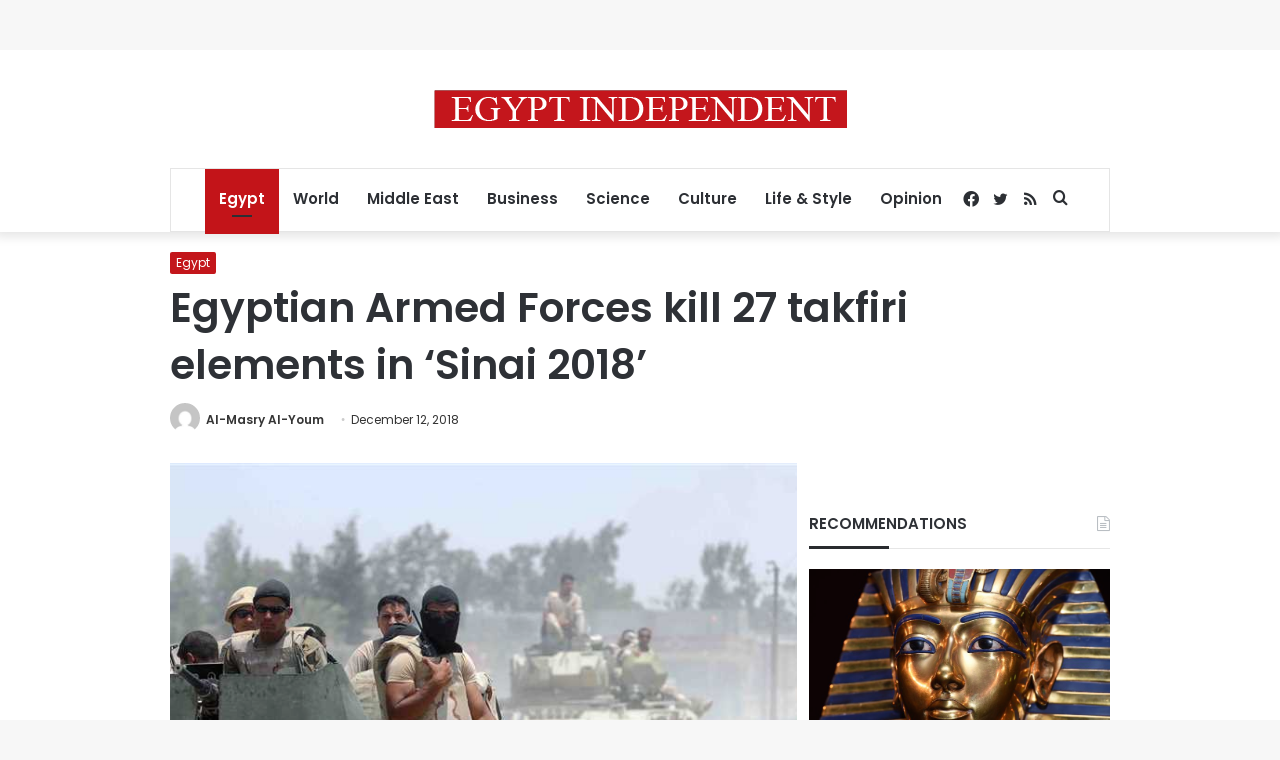

--- FILE ---
content_type: text/html; charset=UTF-8
request_url: https://egyptindependent.com/egyptian-armed-forces-eliminate-27-dangerous-militias-during-sinai-2018/
body_size: 19304
content:
<!DOCTYPE html>
<html lang="en-US" class="" data-skin="light">
<head>
	<meta charset="UTF-8" />
	<link rel="profile" href="https://gmpg.org/xfn/11" />
	<meta name='robots' content='index, follow, max-image-preview:large, max-snippet:-1, max-video-preview:-1' />
	<style>img:is([sizes="auto" i], [sizes^="auto," i]) { contain-intrinsic-size: 3000px 1500px }</style>
	
	<!-- This site is optimized with the Yoast SEO plugin v25.7 - https://yoast.com/wordpress/plugins/seo/ -->
	<title>Egyptian Armed Forces kill 27 takfiri elements in ‘Sinai 2018’ - Egypt Independent</title>
	<link rel="canonical" href="https://www.egyptindependent.com/egyptian-armed-forces-eliminate-27-dangerous-militias-during-sinai-2018/" />
	<meta property="og:locale" content="en_US" />
	<meta property="og:type" content="article" />
	<meta property="og:title" content="Egyptian Armed Forces kill 27 takfiri elements in ‘Sinai 2018’ - Egypt Independent" />
	<meta property="og:description" content="&nbsp; The Egyptian Armed Forces announced on Wednesday the elimination of 27 top dangerous elements, as part of the comprehensive military operation titled “Sinai 2018”. The cross-fire killed 24 armed takfiris, and one Armed Forces recruit. In its Statement 30 on the operation, the Armed Forces stated that 403 wanted criminals and suspects were arrested. The &hellip;" />
	<meta property="og:url" content="https://www.egyptindependent.com/egyptian-armed-forces-eliminate-27-dangerous-militias-during-sinai-2018/" />
	<meta property="og:site_name" content="Egypt Independent" />
	<meta property="article:published_time" content="2018-12-12T12:23:11+00:00" />
	<meta property="article:modified_time" content="2018-12-12T12:48:24+00:00" />
	<meta property="og:image" content="https://amayei.nyc3.digitaloceanspaces.com/2018/10/Military-operations-in-Sinai.jpg" />
	<meta property="og:image:width" content="674" />
	<meta property="og:image:height" content="485" />
	<meta property="og:image:type" content="image/jpeg" />
	<meta name="author" content="Al-Masry Al-Youm" />
	<meta name="twitter:card" content="summary_large_image" />
	<meta name="twitter:label1" content="Written by" />
	<meta name="twitter:data1" content="Al-Masry Al-Youm" />
	<meta name="twitter:label2" content="Est. reading time" />
	<meta name="twitter:data2" content="2 minutes" />
	<script type="application/ld+json" class="yoast-schema-graph">{"@context":"https://schema.org","@graph":[{"@type":"WebPage","@id":"https://www.egyptindependent.com/egyptian-armed-forces-eliminate-27-dangerous-militias-during-sinai-2018/","url":"https://www.egyptindependent.com/egyptian-armed-forces-eliminate-27-dangerous-militias-during-sinai-2018/","name":"Egyptian Armed Forces kill 27 takfiri elements in ‘Sinai 2018’ - Egypt Independent","isPartOf":{"@id":"https://162.55.184.103/#website"},"primaryImageOfPage":{"@id":"https://www.egyptindependent.com/egyptian-armed-forces-eliminate-27-dangerous-militias-during-sinai-2018/#primaryimage"},"image":{"@id":"https://www.egyptindependent.com/egyptian-armed-forces-eliminate-27-dangerous-militias-during-sinai-2018/#primaryimage"},"thumbnailUrl":"https://amayei.nyc3.digitaloceanspaces.com/2018/10/Military-operations-in-Sinai.jpg","datePublished":"2018-12-12T12:23:11+00:00","dateModified":"2018-12-12T12:48:24+00:00","author":{"@id":"https://162.55.184.103/#/schema/person/502e0e04acdf68c3e379ededb7ec845a"},"breadcrumb":{"@id":"https://www.egyptindependent.com/egyptian-armed-forces-eliminate-27-dangerous-militias-during-sinai-2018/#breadcrumb"},"inLanguage":"en-US","potentialAction":[{"@type":"ReadAction","target":["https://www.egyptindependent.com/egyptian-armed-forces-eliminate-27-dangerous-militias-during-sinai-2018/"]}]},{"@type":"ImageObject","inLanguage":"en-US","@id":"https://www.egyptindependent.com/egyptian-armed-forces-eliminate-27-dangerous-militias-during-sinai-2018/#primaryimage","url":"https://amayei.nyc3.digitaloceanspaces.com/2018/10/Military-operations-in-Sinai.jpg","contentUrl":"https://amayei.nyc3.digitaloceanspaces.com/2018/10/Military-operations-in-Sinai.jpg","width":674,"height":485},{"@type":"BreadcrumbList","@id":"https://www.egyptindependent.com/egyptian-armed-forces-eliminate-27-dangerous-militias-during-sinai-2018/#breadcrumb","itemListElement":[{"@type":"ListItem","position":1,"name":"Home","item":"https://egyptindependent.com/"},{"@type":"ListItem","position":2,"name":"Egyptian Armed Forces kill 27 takfiri elements in ‘Sinai 2018’"}]},{"@type":"WebSite","@id":"https://162.55.184.103/#website","url":"https://162.55.184.103/","name":"Egypt Independent","description":"","potentialAction":[{"@type":"SearchAction","target":{"@type":"EntryPoint","urlTemplate":"https://162.55.184.103/?s={search_term_string}"},"query-input":{"@type":"PropertyValueSpecification","valueRequired":true,"valueName":"search_term_string"}}],"inLanguage":"en-US"},{"@type":"Person","@id":"https://162.55.184.103/#/schema/person/502e0e04acdf68c3e379ededb7ec845a","name":"Al-Masry Al-Youm","image":{"@type":"ImageObject","inLanguage":"en-US","@id":"https://162.55.184.103/#/schema/person/image/5285e75541afaa364bb0a27d5ab9b10c","url":"https://secure.gravatar.com/avatar/15e720000e0a2cfdee565bdfbb5d2482e2fad70dc7f19e46048172a85211a762?s=96&d=mm&r=g","contentUrl":"https://secure.gravatar.com/avatar/15e720000e0a2cfdee565bdfbb5d2482e2fad70dc7f19e46048172a85211a762?s=96&d=mm&r=g","caption":"Al-Masry Al-Youm"},"url":"https://egyptindependent.com/author/al-masry-al-youm/"}]}</script>
	<!-- / Yoast SEO plugin. -->


<link rel="alternate" type="application/rss+xml" title="Egypt Independent &raquo; Feed" href="https://egyptindependent.com/feed/" />
<script type="text/javascript">
/* <![CDATA[ */
window._wpemojiSettings = {"baseUrl":"https:\/\/s.w.org\/images\/core\/emoji\/16.0.1\/72x72\/","ext":".png","svgUrl":"https:\/\/s.w.org\/images\/core\/emoji\/16.0.1\/svg\/","svgExt":".svg","source":{"concatemoji":"https:\/\/egyptindependent.com\/wp\/wp-includes\/js\/wp-emoji-release.min.js?ver=6.8.2"}};
/*! This file is auto-generated */
!function(s,n){var o,i,e;function c(e){try{var t={supportTests:e,timestamp:(new Date).valueOf()};sessionStorage.setItem(o,JSON.stringify(t))}catch(e){}}function p(e,t,n){e.clearRect(0,0,e.canvas.width,e.canvas.height),e.fillText(t,0,0);var t=new Uint32Array(e.getImageData(0,0,e.canvas.width,e.canvas.height).data),a=(e.clearRect(0,0,e.canvas.width,e.canvas.height),e.fillText(n,0,0),new Uint32Array(e.getImageData(0,0,e.canvas.width,e.canvas.height).data));return t.every(function(e,t){return e===a[t]})}function u(e,t){e.clearRect(0,0,e.canvas.width,e.canvas.height),e.fillText(t,0,0);for(var n=e.getImageData(16,16,1,1),a=0;a<n.data.length;a++)if(0!==n.data[a])return!1;return!0}function f(e,t,n,a){switch(t){case"flag":return n(e,"\ud83c\udff3\ufe0f\u200d\u26a7\ufe0f","\ud83c\udff3\ufe0f\u200b\u26a7\ufe0f")?!1:!n(e,"\ud83c\udde8\ud83c\uddf6","\ud83c\udde8\u200b\ud83c\uddf6")&&!n(e,"\ud83c\udff4\udb40\udc67\udb40\udc62\udb40\udc65\udb40\udc6e\udb40\udc67\udb40\udc7f","\ud83c\udff4\u200b\udb40\udc67\u200b\udb40\udc62\u200b\udb40\udc65\u200b\udb40\udc6e\u200b\udb40\udc67\u200b\udb40\udc7f");case"emoji":return!a(e,"\ud83e\udedf")}return!1}function g(e,t,n,a){var r="undefined"!=typeof WorkerGlobalScope&&self instanceof WorkerGlobalScope?new OffscreenCanvas(300,150):s.createElement("canvas"),o=r.getContext("2d",{willReadFrequently:!0}),i=(o.textBaseline="top",o.font="600 32px Arial",{});return e.forEach(function(e){i[e]=t(o,e,n,a)}),i}function t(e){var t=s.createElement("script");t.src=e,t.defer=!0,s.head.appendChild(t)}"undefined"!=typeof Promise&&(o="wpEmojiSettingsSupports",i=["flag","emoji"],n.supports={everything:!0,everythingExceptFlag:!0},e=new Promise(function(e){s.addEventListener("DOMContentLoaded",e,{once:!0})}),new Promise(function(t){var n=function(){try{var e=JSON.parse(sessionStorage.getItem(o));if("object"==typeof e&&"number"==typeof e.timestamp&&(new Date).valueOf()<e.timestamp+604800&&"object"==typeof e.supportTests)return e.supportTests}catch(e){}return null}();if(!n){if("undefined"!=typeof Worker&&"undefined"!=typeof OffscreenCanvas&&"undefined"!=typeof URL&&URL.createObjectURL&&"undefined"!=typeof Blob)try{var e="postMessage("+g.toString()+"("+[JSON.stringify(i),f.toString(),p.toString(),u.toString()].join(",")+"));",a=new Blob([e],{type:"text/javascript"}),r=new Worker(URL.createObjectURL(a),{name:"wpTestEmojiSupports"});return void(r.onmessage=function(e){c(n=e.data),r.terminate(),t(n)})}catch(e){}c(n=g(i,f,p,u))}t(n)}).then(function(e){for(var t in e)n.supports[t]=e[t],n.supports.everything=n.supports.everything&&n.supports[t],"flag"!==t&&(n.supports.everythingExceptFlag=n.supports.everythingExceptFlag&&n.supports[t]);n.supports.everythingExceptFlag=n.supports.everythingExceptFlag&&!n.supports.flag,n.DOMReady=!1,n.readyCallback=function(){n.DOMReady=!0}}).then(function(){return e}).then(function(){var e;n.supports.everything||(n.readyCallback(),(e=n.source||{}).concatemoji?t(e.concatemoji):e.wpemoji&&e.twemoji&&(t(e.twemoji),t(e.wpemoji)))}))}((window,document),window._wpemojiSettings);
/* ]]> */
</script>
<style id='wp-emoji-styles-inline-css' type='text/css'>

	img.wp-smiley, img.emoji {
		display: inline !important;
		border: none !important;
		box-shadow: none !important;
		height: 1em !important;
		width: 1em !important;
		margin: 0 0.07em !important;
		vertical-align: -0.1em !important;
		background: none !important;
		padding: 0 !important;
	}
</style>
<link rel='stylesheet' id='wp-block-library-css' href='https://egyptindependent.com/wp/wp-includes/css/dist/block-library/style.min.css?ver=6.8.2' type='text/css' media='all' />
<style id='wp-block-library-theme-inline-css' type='text/css'>
.wp-block-audio :where(figcaption){color:#555;font-size:13px;text-align:center}.is-dark-theme .wp-block-audio :where(figcaption){color:#ffffffa6}.wp-block-audio{margin:0 0 1em}.wp-block-code{border:1px solid #ccc;border-radius:4px;font-family:Menlo,Consolas,monaco,monospace;padding:.8em 1em}.wp-block-embed :where(figcaption){color:#555;font-size:13px;text-align:center}.is-dark-theme .wp-block-embed :where(figcaption){color:#ffffffa6}.wp-block-embed{margin:0 0 1em}.blocks-gallery-caption{color:#555;font-size:13px;text-align:center}.is-dark-theme .blocks-gallery-caption{color:#ffffffa6}:root :where(.wp-block-image figcaption){color:#555;font-size:13px;text-align:center}.is-dark-theme :root :where(.wp-block-image figcaption){color:#ffffffa6}.wp-block-image{margin:0 0 1em}.wp-block-pullquote{border-bottom:4px solid;border-top:4px solid;color:currentColor;margin-bottom:1.75em}.wp-block-pullquote cite,.wp-block-pullquote footer,.wp-block-pullquote__citation{color:currentColor;font-size:.8125em;font-style:normal;text-transform:uppercase}.wp-block-quote{border-left:.25em solid;margin:0 0 1.75em;padding-left:1em}.wp-block-quote cite,.wp-block-quote footer{color:currentColor;font-size:.8125em;font-style:normal;position:relative}.wp-block-quote:where(.has-text-align-right){border-left:none;border-right:.25em solid;padding-left:0;padding-right:1em}.wp-block-quote:where(.has-text-align-center){border:none;padding-left:0}.wp-block-quote.is-large,.wp-block-quote.is-style-large,.wp-block-quote:where(.is-style-plain){border:none}.wp-block-search .wp-block-search__label{font-weight:700}.wp-block-search__button{border:1px solid #ccc;padding:.375em .625em}:where(.wp-block-group.has-background){padding:1.25em 2.375em}.wp-block-separator.has-css-opacity{opacity:.4}.wp-block-separator{border:none;border-bottom:2px solid;margin-left:auto;margin-right:auto}.wp-block-separator.has-alpha-channel-opacity{opacity:1}.wp-block-separator:not(.is-style-wide):not(.is-style-dots){width:100px}.wp-block-separator.has-background:not(.is-style-dots){border-bottom:none;height:1px}.wp-block-separator.has-background:not(.is-style-wide):not(.is-style-dots){height:2px}.wp-block-table{margin:0 0 1em}.wp-block-table td,.wp-block-table th{word-break:normal}.wp-block-table :where(figcaption){color:#555;font-size:13px;text-align:center}.is-dark-theme .wp-block-table :where(figcaption){color:#ffffffa6}.wp-block-video :where(figcaption){color:#555;font-size:13px;text-align:center}.is-dark-theme .wp-block-video :where(figcaption){color:#ffffffa6}.wp-block-video{margin:0 0 1em}:root :where(.wp-block-template-part.has-background){margin-bottom:0;margin-top:0;padding:1.25em 2.375em}
</style>
<style id='classic-theme-styles-inline-css' type='text/css'>
/*! This file is auto-generated */
.wp-block-button__link{color:#fff;background-color:#32373c;border-radius:9999px;box-shadow:none;text-decoration:none;padding:calc(.667em + 2px) calc(1.333em + 2px);font-size:1.125em}.wp-block-file__button{background:#32373c;color:#fff;text-decoration:none}
</style>
<style id='co-authors-plus-coauthors-style-inline-css' type='text/css'>
.wp-block-co-authors-plus-coauthors.is-layout-flow [class*=wp-block-co-authors-plus]{display:inline}

</style>
<style id='co-authors-plus-avatar-style-inline-css' type='text/css'>
.wp-block-co-authors-plus-avatar :where(img){height:auto;max-width:100%;vertical-align:bottom}.wp-block-co-authors-plus-coauthors.is-layout-flow .wp-block-co-authors-plus-avatar :where(img){vertical-align:middle}.wp-block-co-authors-plus-avatar:is(.alignleft,.alignright){display:table}.wp-block-co-authors-plus-avatar.aligncenter{display:table;margin-inline:auto}

</style>
<style id='co-authors-plus-image-style-inline-css' type='text/css'>
.wp-block-co-authors-plus-image{margin-bottom:0}.wp-block-co-authors-plus-image :where(img){height:auto;max-width:100%;vertical-align:bottom}.wp-block-co-authors-plus-coauthors.is-layout-flow .wp-block-co-authors-plus-image :where(img){vertical-align:middle}.wp-block-co-authors-plus-image:is(.alignfull,.alignwide) :where(img){width:100%}.wp-block-co-authors-plus-image:is(.alignleft,.alignright){display:table}.wp-block-co-authors-plus-image.aligncenter{display:table;margin-inline:auto}

</style>
<link rel='stylesheet' id='wp-components-css' href='https://egyptindependent.com/wp/wp-includes/css/dist/components/style.min.css?ver=6.8.2' type='text/css' media='all' />
<link rel='stylesheet' id='wp-preferences-css' href='https://egyptindependent.com/wp/wp-includes/css/dist/preferences/style.min.css?ver=6.8.2' type='text/css' media='all' />
<link rel='stylesheet' id='wp-block-editor-css' href='https://egyptindependent.com/wp/wp-includes/css/dist/block-editor/style.min.css?ver=6.8.2' type='text/css' media='all' />
<link rel='stylesheet' id='wp-reusable-blocks-css' href='https://egyptindependent.com/wp/wp-includes/css/dist/reusable-blocks/style.min.css?ver=6.8.2' type='text/css' media='all' />
<link rel='stylesheet' id='wp-patterns-css' href='https://egyptindependent.com/wp/wp-includes/css/dist/patterns/style.min.css?ver=6.8.2' type='text/css' media='all' />
<link rel='stylesheet' id='wp-editor-css' href='https://egyptindependent.com/wp/wp-includes/css/dist/editor/style.min.css?ver=6.8.2' type='text/css' media='all' />
<link rel='stylesheet' id='mux_video_block_style-css' href='https://egyptindependent.com/app/plugins/ilab-media-tools/public/blocks/mediacloud-mux.blocks.style.css' type='text/css' media='all' />
<style id='global-styles-inline-css' type='text/css'>
:root{--wp--preset--aspect-ratio--square: 1;--wp--preset--aspect-ratio--4-3: 4/3;--wp--preset--aspect-ratio--3-4: 3/4;--wp--preset--aspect-ratio--3-2: 3/2;--wp--preset--aspect-ratio--2-3: 2/3;--wp--preset--aspect-ratio--16-9: 16/9;--wp--preset--aspect-ratio--9-16: 9/16;--wp--preset--color--black: #000000;--wp--preset--color--cyan-bluish-gray: #abb8c3;--wp--preset--color--white: #ffffff;--wp--preset--color--pale-pink: #f78da7;--wp--preset--color--vivid-red: #cf2e2e;--wp--preset--color--luminous-vivid-orange: #ff6900;--wp--preset--color--luminous-vivid-amber: #fcb900;--wp--preset--color--light-green-cyan: #7bdcb5;--wp--preset--color--vivid-green-cyan: #00d084;--wp--preset--color--pale-cyan-blue: #8ed1fc;--wp--preset--color--vivid-cyan-blue: #0693e3;--wp--preset--color--vivid-purple: #9b51e0;--wp--preset--gradient--vivid-cyan-blue-to-vivid-purple: linear-gradient(135deg,rgba(6,147,227,1) 0%,rgb(155,81,224) 100%);--wp--preset--gradient--light-green-cyan-to-vivid-green-cyan: linear-gradient(135deg,rgb(122,220,180) 0%,rgb(0,208,130) 100%);--wp--preset--gradient--luminous-vivid-amber-to-luminous-vivid-orange: linear-gradient(135deg,rgba(252,185,0,1) 0%,rgba(255,105,0,1) 100%);--wp--preset--gradient--luminous-vivid-orange-to-vivid-red: linear-gradient(135deg,rgba(255,105,0,1) 0%,rgb(207,46,46) 100%);--wp--preset--gradient--very-light-gray-to-cyan-bluish-gray: linear-gradient(135deg,rgb(238,238,238) 0%,rgb(169,184,195) 100%);--wp--preset--gradient--cool-to-warm-spectrum: linear-gradient(135deg,rgb(74,234,220) 0%,rgb(151,120,209) 20%,rgb(207,42,186) 40%,rgb(238,44,130) 60%,rgb(251,105,98) 80%,rgb(254,248,76) 100%);--wp--preset--gradient--blush-light-purple: linear-gradient(135deg,rgb(255,206,236) 0%,rgb(152,150,240) 100%);--wp--preset--gradient--blush-bordeaux: linear-gradient(135deg,rgb(254,205,165) 0%,rgb(254,45,45) 50%,rgb(107,0,62) 100%);--wp--preset--gradient--luminous-dusk: linear-gradient(135deg,rgb(255,203,112) 0%,rgb(199,81,192) 50%,rgb(65,88,208) 100%);--wp--preset--gradient--pale-ocean: linear-gradient(135deg,rgb(255,245,203) 0%,rgb(182,227,212) 50%,rgb(51,167,181) 100%);--wp--preset--gradient--electric-grass: linear-gradient(135deg,rgb(202,248,128) 0%,rgb(113,206,126) 100%);--wp--preset--gradient--midnight: linear-gradient(135deg,rgb(2,3,129) 0%,rgb(40,116,252) 100%);--wp--preset--font-size--small: 13px;--wp--preset--font-size--medium: 20px;--wp--preset--font-size--large: 36px;--wp--preset--font-size--x-large: 42px;--wp--preset--spacing--20: 0.44rem;--wp--preset--spacing--30: 0.67rem;--wp--preset--spacing--40: 1rem;--wp--preset--spacing--50: 1.5rem;--wp--preset--spacing--60: 2.25rem;--wp--preset--spacing--70: 3.38rem;--wp--preset--spacing--80: 5.06rem;--wp--preset--shadow--natural: 6px 6px 9px rgba(0, 0, 0, 0.2);--wp--preset--shadow--deep: 12px 12px 50px rgba(0, 0, 0, 0.4);--wp--preset--shadow--sharp: 6px 6px 0px rgba(0, 0, 0, 0.2);--wp--preset--shadow--outlined: 6px 6px 0px -3px rgba(255, 255, 255, 1), 6px 6px rgba(0, 0, 0, 1);--wp--preset--shadow--crisp: 6px 6px 0px rgba(0, 0, 0, 1);}:where(.is-layout-flex){gap: 0.5em;}:where(.is-layout-grid){gap: 0.5em;}body .is-layout-flex{display: flex;}.is-layout-flex{flex-wrap: wrap;align-items: center;}.is-layout-flex > :is(*, div){margin: 0;}body .is-layout-grid{display: grid;}.is-layout-grid > :is(*, div){margin: 0;}:where(.wp-block-columns.is-layout-flex){gap: 2em;}:where(.wp-block-columns.is-layout-grid){gap: 2em;}:where(.wp-block-post-template.is-layout-flex){gap: 1.25em;}:where(.wp-block-post-template.is-layout-grid){gap: 1.25em;}.has-black-color{color: var(--wp--preset--color--black) !important;}.has-cyan-bluish-gray-color{color: var(--wp--preset--color--cyan-bluish-gray) !important;}.has-white-color{color: var(--wp--preset--color--white) !important;}.has-pale-pink-color{color: var(--wp--preset--color--pale-pink) !important;}.has-vivid-red-color{color: var(--wp--preset--color--vivid-red) !important;}.has-luminous-vivid-orange-color{color: var(--wp--preset--color--luminous-vivid-orange) !important;}.has-luminous-vivid-amber-color{color: var(--wp--preset--color--luminous-vivid-amber) !important;}.has-light-green-cyan-color{color: var(--wp--preset--color--light-green-cyan) !important;}.has-vivid-green-cyan-color{color: var(--wp--preset--color--vivid-green-cyan) !important;}.has-pale-cyan-blue-color{color: var(--wp--preset--color--pale-cyan-blue) !important;}.has-vivid-cyan-blue-color{color: var(--wp--preset--color--vivid-cyan-blue) !important;}.has-vivid-purple-color{color: var(--wp--preset--color--vivid-purple) !important;}.has-black-background-color{background-color: var(--wp--preset--color--black) !important;}.has-cyan-bluish-gray-background-color{background-color: var(--wp--preset--color--cyan-bluish-gray) !important;}.has-white-background-color{background-color: var(--wp--preset--color--white) !important;}.has-pale-pink-background-color{background-color: var(--wp--preset--color--pale-pink) !important;}.has-vivid-red-background-color{background-color: var(--wp--preset--color--vivid-red) !important;}.has-luminous-vivid-orange-background-color{background-color: var(--wp--preset--color--luminous-vivid-orange) !important;}.has-luminous-vivid-amber-background-color{background-color: var(--wp--preset--color--luminous-vivid-amber) !important;}.has-light-green-cyan-background-color{background-color: var(--wp--preset--color--light-green-cyan) !important;}.has-vivid-green-cyan-background-color{background-color: var(--wp--preset--color--vivid-green-cyan) !important;}.has-pale-cyan-blue-background-color{background-color: var(--wp--preset--color--pale-cyan-blue) !important;}.has-vivid-cyan-blue-background-color{background-color: var(--wp--preset--color--vivid-cyan-blue) !important;}.has-vivid-purple-background-color{background-color: var(--wp--preset--color--vivid-purple) !important;}.has-black-border-color{border-color: var(--wp--preset--color--black) !important;}.has-cyan-bluish-gray-border-color{border-color: var(--wp--preset--color--cyan-bluish-gray) !important;}.has-white-border-color{border-color: var(--wp--preset--color--white) !important;}.has-pale-pink-border-color{border-color: var(--wp--preset--color--pale-pink) !important;}.has-vivid-red-border-color{border-color: var(--wp--preset--color--vivid-red) !important;}.has-luminous-vivid-orange-border-color{border-color: var(--wp--preset--color--luminous-vivid-orange) !important;}.has-luminous-vivid-amber-border-color{border-color: var(--wp--preset--color--luminous-vivid-amber) !important;}.has-light-green-cyan-border-color{border-color: var(--wp--preset--color--light-green-cyan) !important;}.has-vivid-green-cyan-border-color{border-color: var(--wp--preset--color--vivid-green-cyan) !important;}.has-pale-cyan-blue-border-color{border-color: var(--wp--preset--color--pale-cyan-blue) !important;}.has-vivid-cyan-blue-border-color{border-color: var(--wp--preset--color--vivid-cyan-blue) !important;}.has-vivid-purple-border-color{border-color: var(--wp--preset--color--vivid-purple) !important;}.has-vivid-cyan-blue-to-vivid-purple-gradient-background{background: var(--wp--preset--gradient--vivid-cyan-blue-to-vivid-purple) !important;}.has-light-green-cyan-to-vivid-green-cyan-gradient-background{background: var(--wp--preset--gradient--light-green-cyan-to-vivid-green-cyan) !important;}.has-luminous-vivid-amber-to-luminous-vivid-orange-gradient-background{background: var(--wp--preset--gradient--luminous-vivid-amber-to-luminous-vivid-orange) !important;}.has-luminous-vivid-orange-to-vivid-red-gradient-background{background: var(--wp--preset--gradient--luminous-vivid-orange-to-vivid-red) !important;}.has-very-light-gray-to-cyan-bluish-gray-gradient-background{background: var(--wp--preset--gradient--very-light-gray-to-cyan-bluish-gray) !important;}.has-cool-to-warm-spectrum-gradient-background{background: var(--wp--preset--gradient--cool-to-warm-spectrum) !important;}.has-blush-light-purple-gradient-background{background: var(--wp--preset--gradient--blush-light-purple) !important;}.has-blush-bordeaux-gradient-background{background: var(--wp--preset--gradient--blush-bordeaux) !important;}.has-luminous-dusk-gradient-background{background: var(--wp--preset--gradient--luminous-dusk) !important;}.has-pale-ocean-gradient-background{background: var(--wp--preset--gradient--pale-ocean) !important;}.has-electric-grass-gradient-background{background: var(--wp--preset--gradient--electric-grass) !important;}.has-midnight-gradient-background{background: var(--wp--preset--gradient--midnight) !important;}.has-small-font-size{font-size: var(--wp--preset--font-size--small) !important;}.has-medium-font-size{font-size: var(--wp--preset--font-size--medium) !important;}.has-large-font-size{font-size: var(--wp--preset--font-size--large) !important;}.has-x-large-font-size{font-size: var(--wp--preset--font-size--x-large) !important;}
:where(.wp-block-post-template.is-layout-flex){gap: 1.25em;}:where(.wp-block-post-template.is-layout-grid){gap: 1.25em;}
:where(.wp-block-columns.is-layout-flex){gap: 2em;}:where(.wp-block-columns.is-layout-grid){gap: 2em;}
:root :where(.wp-block-pullquote){font-size: 1.5em;line-height: 1.6;}
</style>
<link rel='stylesheet' id='ppress-frontend-css' href='https://egyptindependent.com/app/plugins/wp-user-avatar/assets/css/frontend.min.css?ver=4.16.5' type='text/css' media='all' />
<link rel='stylesheet' id='ppress-flatpickr-css' href='https://egyptindependent.com/app/plugins/wp-user-avatar/assets/flatpickr/flatpickr.min.css?ver=4.16.5' type='text/css' media='all' />
<link rel='stylesheet' id='ppress-select2-css' href='https://egyptindependent.com/app/plugins/wp-user-avatar/assets/select2/select2.min.css?ver=6.8.2' type='text/css' media='all' />
<link rel='stylesheet' id='tie-css-base-css' href='https://egyptindependent.com/app/themes/jannah/assets/css/base.min.css?ver=5.4.3' type='text/css' media='all' />
<link rel='stylesheet' id='tie-css-styles-css' href='https://egyptindependent.com/app/themes/jannah/assets/css/style.min.css?ver=5.4.3' type='text/css' media='all' />
<link rel='stylesheet' id='tie-css-widgets-css' href='https://egyptindependent.com/app/themes/jannah/assets/css/widgets.min.css?ver=5.4.3' type='text/css' media='all' />
<link rel='stylesheet' id='tie-css-helpers-css' href='https://egyptindependent.com/app/themes/jannah/assets/css/helpers.min.css?ver=5.4.3' type='text/css' media='all' />
<link rel='stylesheet' id='tie-fontawesome5-css' href='https://egyptindependent.com/app/themes/jannah/assets/css/fontawesome.css?ver=5.4.3' type='text/css' media='all' />
<link rel='stylesheet' id='tie-css-ilightbox-css' href='https://egyptindependent.com/app/themes/jannah/assets/ilightbox/dark-skin/skin.css?ver=5.4.3' type='text/css' media='all' />
<link rel='stylesheet' id='tie-css-single-css' href='https://egyptindependent.com/app/themes/jannah/assets/css/single.min.css?ver=5.4.3' type='text/css' media='all' />
<link rel='stylesheet' id='tie-css-print-css' href='https://egyptindependent.com/app/themes/jannah/assets/css/print.css?ver=5.4.3' type='text/css' media='print' />
<style id='tie-css-print-inline-css' type='text/css'>
.wf-active body{font-family: 'Poppins';}.wf-active .logo-text,.wf-active h1,.wf-active h2,.wf-active h3,.wf-active h4,.wf-active h5,.wf-active h6,.wf-active .the-subtitle{font-family: 'Poppins';}#main-nav .main-menu > ul > li > a{font-size: 15px;}#the-post .entry-content,#the-post .entry-content p{font-size: 17px;}@media (min-width: 992px){.has-sidebar .fullwidth-slider-wrapper .thumb-overlay .thumb-content .thumb-title,.has-sidebar .wide-next-prev-slider-wrapper .thumb-overlay .thumb-content .thumb-title,.has-sidebar .wide-slider-with-navfor-wrapper .thumb-overlay .thumb-content .thumb-title,.has-sidebar .boxed-slider-wrapper .thumb-overlay .thumb-title{font-size: 24px;}}@media (min-width: 768px){#tie-wrapper .main-slider.grid-3-slides .slide .grid-item:nth-child(1) .thumb-title,#tie-wrapper .main-slider.grid-5-first-big .slide .grid-item:nth-child(1) .thumb-title,#tie-wrapper .main-slider.grid-5-big-centerd .slide .grid-item:nth-child(1) .thumb-title,#tie-wrapper .main-slider.grid-4-big-first-half-second .slide .grid-item:nth-child(1) .thumb-title,#tie-wrapper .main-slider.grid-2-big .thumb-overlay .thumb-title,#tie-wrapper .wide-slider-three-slids-wrapper .thumb-title{font-size: 24px;}}.brand-title,a:hover,.tie-popup-search-submit,#logo.text-logo a,.theme-header nav .components #search-submit:hover,.theme-header .header-nav .components > li:hover > a,.theme-header .header-nav .components li a:hover,.main-menu ul.cats-vertical li a.is-active,.main-menu ul.cats-vertical li a:hover,.main-nav li.mega-menu .post-meta a:hover,.main-nav li.mega-menu .post-box-title a:hover,.search-in-main-nav.autocomplete-suggestions a:hover,#main-nav .menu ul:not(.cats-horizontal) li:hover > a,#main-nav .menu ul li.current-menu-item:not(.mega-link-column) > a,.top-nav .menu li:hover > a,.top-nav .menu > .tie-current-menu > a,.search-in-top-nav.autocomplete-suggestions .post-title a:hover,div.mag-box .mag-box-options .mag-box-filter-links a.active,.mag-box-filter-links .flexMenu-viewMore:hover > a,.stars-rating-active,body .tabs.tabs .active > a,.video-play-icon,.spinner-circle:after,#go-to-content:hover,.comment-list .comment-author .fn,.commentlist .comment-author .fn,blockquote::before,blockquote cite,blockquote.quote-simple p,.multiple-post-pages a:hover,#story-index li .is-current,.latest-tweets-widget .twitter-icon-wrap span,.wide-slider-nav-wrapper .slide,.wide-next-prev-slider-wrapper .tie-slider-nav li:hover span,.review-final-score h3,#mobile-menu-icon:hover .menu-text,body .entry a,.dark-skin body .entry a,.entry .post-bottom-meta a:hover,.comment-list .comment-content a,q a,blockquote a,.widget.tie-weather-widget .icon-basecloud-bg:after,.site-footer a:hover,.site-footer .stars-rating-active,.site-footer .twitter-icon-wrap span,.site-info a:hover{color: #c31419;}#instagram-link a:hover{color: #c31419 !important;border-color: #c31419 !important;}[type='submit'],.button,.generic-button a,.generic-button button,.theme-header .header-nav .comp-sub-menu a.button.guest-btn:hover,.theme-header .header-nav .comp-sub-menu a.checkout-button,nav.main-nav .menu > li.tie-current-menu > a,nav.main-nav .menu > li:hover > a,.main-menu .mega-links-head:after,.main-nav .mega-menu.mega-cat .cats-horizontal li a.is-active,#mobile-menu-icon:hover .nav-icon,#mobile-menu-icon:hover .nav-icon:before,#mobile-menu-icon:hover .nav-icon:after,.search-in-main-nav.autocomplete-suggestions a.button,.search-in-top-nav.autocomplete-suggestions a.button,.spinner > div,.post-cat,.pages-numbers li.current span,.multiple-post-pages > span,#tie-wrapper .mejs-container .mejs-controls,.mag-box-filter-links a:hover,.slider-arrow-nav a:not(.pagination-disabled):hover,.comment-list .reply a:hover,.commentlist .reply a:hover,#reading-position-indicator,#story-index-icon,.videos-block .playlist-title,.review-percentage .review-item span span,.tie-slick-dots li.slick-active button,.tie-slick-dots li button:hover,.digital-rating-static,.timeline-widget li a:hover .date:before,#wp-calendar #today,.posts-list-counter li.widget-post-list:before,.cat-counter a + span,.tie-slider-nav li span:hover,.fullwidth-area .widget_tag_cloud .tagcloud a:hover,.magazine2:not(.block-head-4) .dark-widgetized-area ul.tabs a:hover,.magazine2:not(.block-head-4) .dark-widgetized-area ul.tabs .active a,.magazine1 .dark-widgetized-area ul.tabs a:hover,.magazine1 .dark-widgetized-area ul.tabs .active a,.block-head-4.magazine2 .dark-widgetized-area .tabs.tabs .active a,.block-head-4.magazine2 .dark-widgetized-area .tabs > .active a:before,.block-head-4.magazine2 .dark-widgetized-area .tabs > .active a:after,.demo_store,.demo #logo:after,.demo #sticky-logo:after,.widget.tie-weather-widget,span.video-close-btn:hover,#go-to-top,.latest-tweets-widget .slider-links .button:not(:hover){background-color: #c31419;color: #FFFFFF;}.tie-weather-widget .widget-title .the-subtitle,.block-head-4.magazine2 #footer .tabs .active a:hover{color: #FFFFFF;}pre,code,.pages-numbers li.current span,.theme-header .header-nav .comp-sub-menu a.button.guest-btn:hover,.multiple-post-pages > span,.post-content-slideshow .tie-slider-nav li span:hover,#tie-body .tie-slider-nav li > span:hover,.slider-arrow-nav a:not(.pagination-disabled):hover,.main-nav .mega-menu.mega-cat .cats-horizontal li a.is-active,.main-nav .mega-menu.mega-cat .cats-horizontal li a:hover,.main-menu .menu > li > .menu-sub-content{border-color: #c31419;}.main-menu .menu > li.tie-current-menu{border-bottom-color: #c31419;}.top-nav .menu li.tie-current-menu > a:before,.top-nav .menu li.menu-item-has-children:hover > a:before{border-top-color: #c31419;}.main-nav .main-menu .menu > li.tie-current-menu > a:before,.main-nav .main-menu .menu > li:hover > a:before{border-top-color: #FFFFFF;}header.main-nav-light .main-nav .menu-item-has-children li:hover > a:before,header.main-nav-light .main-nav .mega-menu li:hover > a:before{border-left-color: #c31419;}.rtl header.main-nav-light .main-nav .menu-item-has-children li:hover > a:before,.rtl header.main-nav-light .main-nav .mega-menu li:hover > a:before{border-right-color: #c31419;border-left-color: transparent;}.top-nav ul.menu li .menu-item-has-children:hover > a:before{border-top-color: transparent;border-left-color: #c31419;}.rtl .top-nav ul.menu li .menu-item-has-children:hover > a:before{border-left-color: transparent;border-right-color: #c31419;}::-moz-selection{background-color: #c31419;color: #FFFFFF;}::selection{background-color: #c31419;color: #FFFFFF;}circle.circle_bar{stroke: #c31419;}#reading-position-indicator{box-shadow: 0 0 10px rgba( 195,20,25,0.7);}#logo.text-logo a:hover,body .entry a:hover,.dark-skin body .entry a:hover,.comment-list .comment-content a:hover,.block-head-4.magazine2 .site-footer .tabs li a:hover,q a:hover,blockquote a:hover{color: #910000;}.button:hover,input[type='submit']:hover,.generic-button a:hover,.generic-button button:hover,a.post-cat:hover,.site-footer .button:hover,.site-footer [type='submit']:hover,.search-in-main-nav.autocomplete-suggestions a.button:hover,.search-in-top-nav.autocomplete-suggestions a.button:hover,.theme-header .header-nav .comp-sub-menu a.checkout-button:hover{background-color: #910000;color: #FFFFFF;}.theme-header .header-nav .comp-sub-menu a.checkout-button:not(:hover),body .entry a.button{color: #FFFFFF;}#story-index.is-compact .story-index-content{background-color: #c31419;}#story-index.is-compact .story-index-content a,#story-index.is-compact .story-index-content .is-current{color: #FFFFFF;}#tie-body .mag-box-title h3 a,#tie-body .block-more-button{color: #c31419;}#tie-body .mag-box-title h3 a:hover,#tie-body .block-more-button:hover{color: #910000;}#tie-body .mag-box-title{color: #c31419;}#tie-body .mag-box-title:after,#tie-body #footer .widget-title:after{background-color: #c31419;}.brand-title,a:hover,.tie-popup-search-submit,#logo.text-logo a,.theme-header nav .components #search-submit:hover,.theme-header .header-nav .components > li:hover > a,.theme-header .header-nav .components li a:hover,.main-menu ul.cats-vertical li a.is-active,.main-menu ul.cats-vertical li a:hover,.main-nav li.mega-menu .post-meta a:hover,.main-nav li.mega-menu .post-box-title a:hover,.search-in-main-nav.autocomplete-suggestions a:hover,#main-nav .menu ul:not(.cats-horizontal) li:hover > a,#main-nav .menu ul li.current-menu-item:not(.mega-link-column) > a,.top-nav .menu li:hover > a,.top-nav .menu > .tie-current-menu > a,.search-in-top-nav.autocomplete-suggestions .post-title a:hover,div.mag-box .mag-box-options .mag-box-filter-links a.active,.mag-box-filter-links .flexMenu-viewMore:hover > a,.stars-rating-active,body .tabs.tabs .active > a,.video-play-icon,.spinner-circle:after,#go-to-content:hover,.comment-list .comment-author .fn,.commentlist .comment-author .fn,blockquote::before,blockquote cite,blockquote.quote-simple p,.multiple-post-pages a:hover,#story-index li .is-current,.latest-tweets-widget .twitter-icon-wrap span,.wide-slider-nav-wrapper .slide,.wide-next-prev-slider-wrapper .tie-slider-nav li:hover span,.review-final-score h3,#mobile-menu-icon:hover .menu-text,body .entry a,.dark-skin body .entry a,.entry .post-bottom-meta a:hover,.comment-list .comment-content a,q a,blockquote a,.widget.tie-weather-widget .icon-basecloud-bg:after,.site-footer a:hover,.site-footer .stars-rating-active,.site-footer .twitter-icon-wrap span,.site-info a:hover{color: #c31419;}#instagram-link a:hover{color: #c31419 !important;border-color: #c31419 !important;}[type='submit'],.button,.generic-button a,.generic-button button,.theme-header .header-nav .comp-sub-menu a.button.guest-btn:hover,.theme-header .header-nav .comp-sub-menu a.checkout-button,nav.main-nav .menu > li.tie-current-menu > a,nav.main-nav .menu > li:hover > a,.main-menu .mega-links-head:after,.main-nav .mega-menu.mega-cat .cats-horizontal li a.is-active,#mobile-menu-icon:hover .nav-icon,#mobile-menu-icon:hover .nav-icon:before,#mobile-menu-icon:hover .nav-icon:after,.search-in-main-nav.autocomplete-suggestions a.button,.search-in-top-nav.autocomplete-suggestions a.button,.spinner > div,.post-cat,.pages-numbers li.current span,.multiple-post-pages > span,#tie-wrapper .mejs-container .mejs-controls,.mag-box-filter-links a:hover,.slider-arrow-nav a:not(.pagination-disabled):hover,.comment-list .reply a:hover,.commentlist .reply a:hover,#reading-position-indicator,#story-index-icon,.videos-block .playlist-title,.review-percentage .review-item span span,.tie-slick-dots li.slick-active button,.tie-slick-dots li button:hover,.digital-rating-static,.timeline-widget li a:hover .date:before,#wp-calendar #today,.posts-list-counter li.widget-post-list:before,.cat-counter a + span,.tie-slider-nav li span:hover,.fullwidth-area .widget_tag_cloud .tagcloud a:hover,.magazine2:not(.block-head-4) .dark-widgetized-area ul.tabs a:hover,.magazine2:not(.block-head-4) .dark-widgetized-area ul.tabs .active a,.magazine1 .dark-widgetized-area ul.tabs a:hover,.magazine1 .dark-widgetized-area ul.tabs .active a,.block-head-4.magazine2 .dark-widgetized-area .tabs.tabs .active a,.block-head-4.magazine2 .dark-widgetized-area .tabs > .active a:before,.block-head-4.magazine2 .dark-widgetized-area .tabs > .active a:after,.demo_store,.demo #logo:after,.demo #sticky-logo:after,.widget.tie-weather-widget,span.video-close-btn:hover,#go-to-top,.latest-tweets-widget .slider-links .button:not(:hover){background-color: #c31419;color: #FFFFFF;}.tie-weather-widget .widget-title .the-subtitle,.block-head-4.magazine2 #footer .tabs .active a:hover{color: #FFFFFF;}pre,code,.pages-numbers li.current span,.theme-header .header-nav .comp-sub-menu a.button.guest-btn:hover,.multiple-post-pages > span,.post-content-slideshow .tie-slider-nav li span:hover,#tie-body .tie-slider-nav li > span:hover,.slider-arrow-nav a:not(.pagination-disabled):hover,.main-nav .mega-menu.mega-cat .cats-horizontal li a.is-active,.main-nav .mega-menu.mega-cat .cats-horizontal li a:hover,.main-menu .menu > li > .menu-sub-content{border-color: #c31419;}.main-menu .menu > li.tie-current-menu{border-bottom-color: #c31419;}.top-nav .menu li.tie-current-menu > a:before,.top-nav .menu li.menu-item-has-children:hover > a:before{border-top-color: #c31419;}.main-nav .main-menu .menu > li.tie-current-menu > a:before,.main-nav .main-menu .menu > li:hover > a:before{border-top-color: #FFFFFF;}header.main-nav-light .main-nav .menu-item-has-children li:hover > a:before,header.main-nav-light .main-nav .mega-menu li:hover > a:before{border-left-color: #c31419;}.rtl header.main-nav-light .main-nav .menu-item-has-children li:hover > a:before,.rtl header.main-nav-light .main-nav .mega-menu li:hover > a:before{border-right-color: #c31419;border-left-color: transparent;}.top-nav ul.menu li .menu-item-has-children:hover > a:before{border-top-color: transparent;border-left-color: #c31419;}.rtl .top-nav ul.menu li .menu-item-has-children:hover > a:before{border-left-color: transparent;border-right-color: #c31419;}::-moz-selection{background-color: #c31419;color: #FFFFFF;}::selection{background-color: #c31419;color: #FFFFFF;}circle.circle_bar{stroke: #c31419;}#reading-position-indicator{box-shadow: 0 0 10px rgba( 195,20,25,0.7);}#logo.text-logo a:hover,body .entry a:hover,.dark-skin body .entry a:hover,.comment-list .comment-content a:hover,.block-head-4.magazine2 .site-footer .tabs li a:hover,q a:hover,blockquote a:hover{color: #910000;}.button:hover,input[type='submit']:hover,.generic-button a:hover,.generic-button button:hover,a.post-cat:hover,.site-footer .button:hover,.site-footer [type='submit']:hover,.search-in-main-nav.autocomplete-suggestions a.button:hover,.search-in-top-nav.autocomplete-suggestions a.button:hover,.theme-header .header-nav .comp-sub-menu a.checkout-button:hover{background-color: #910000;color: #FFFFFF;}.theme-header .header-nav .comp-sub-menu a.checkout-button:not(:hover),body .entry a.button{color: #FFFFFF;}#story-index.is-compact .story-index-content{background-color: #c31419;}#story-index.is-compact .story-index-content a,#story-index.is-compact .story-index-content .is-current{color: #FFFFFF;}#tie-body .mag-box-title h3 a,#tie-body .block-more-button{color: #c31419;}#tie-body .mag-box-title h3 a:hover,#tie-body .block-more-button:hover{color: #910000;}#tie-body .mag-box-title{color: #c31419;}#tie-body .mag-box-title:after,#tie-body #footer .widget-title:after{background-color: #c31419;}#site-info{background-color: #ffffff;}#site-info,#site-info ul.social-icons li a:not(:hover) span{color: #111111;}#footer .site-info a:not(:hover){color: #c4171c;}@media (min-width: 1200px){.container{width: auto;}}.boxed-layout #tie-wrapper,.boxed-layout .fixed-nav{max-width: 1000px;}@media (min-width: 970px){.container,.wide-next-prev-slider-wrapper .slider-main-container{max-width: 970px;}}@media (max-width: 991px){.side-aside #mobile-menu .menu > li{border-color: rgba(255,255,255,0.05);}}@media (max-width: 991px){.side-aside.dark-skin{background-color: #c4161c;}}@media (max-width: 991px){#theme-header.has-normal-width-logo #logo img {width:250px !important;max-width:100% !important;height: auto !important;max-height: 200px !important;}}
</style>
<script type="text/javascript" src="https://egyptindependent.com/wp/wp-includes/js/jquery/jquery.min.js?ver=3.7.1" id="jquery-core-js"></script>
<script type="text/javascript" src="https://egyptindependent.com/wp/wp-includes/js/jquery/jquery-migrate.min.js?ver=3.4.1" id="jquery-migrate-js"></script>
<script type="text/javascript" src="https://egyptindependent.com/app/plugins/wp-user-avatar/assets/flatpickr/flatpickr.min.js?ver=4.16.5" id="ppress-flatpickr-js"></script>
<script type="text/javascript" src="https://egyptindependent.com/app/plugins/wp-user-avatar/assets/select2/select2.min.js?ver=4.16.5" id="ppress-select2-js"></script>
<link rel="https://api.w.org/" href="https://egyptindependent.com/wp-json/" /><link rel="alternate" title="JSON" type="application/json" href="https://egyptindependent.com/wp-json/wp/v2/posts/2545087" /><link rel="EditURI" type="application/rsd+xml" title="RSD" href="https://egyptindependent.com/wp/xmlrpc.php?rsd" />
<meta name="generator" content="WordPress 6.8.2" />
<link rel='shortlink' href='https://egyptindependent.com/?p=2545087' />
<link rel="alternate" title="oEmbed (JSON)" type="application/json+oembed" href="https://egyptindependent.com/wp-json/oembed/1.0/embed?url=https%3A%2F%2Fegyptindependent.com%2Fegyptian-armed-forces-eliminate-27-dangerous-militias-during-sinai-2018%2F" />
<link rel="alternate" title="oEmbed (XML)" type="text/xml+oembed" href="https://egyptindependent.com/wp-json/oembed/1.0/embed?url=https%3A%2F%2Fegyptindependent.com%2Fegyptian-armed-forces-eliminate-27-dangerous-militias-during-sinai-2018%2F&#038;format=xml" />
		<meta property="fb:pages" content="244154415645700" />
		<meta http-equiv="X-UA-Compatible" content="IE=edge"><script async='async' src='https://www.googletagservices.com/tag/js/gpt.js'></script>
<script type="text/javascript">
var googletag = googletag || {};
googletag.cmd = googletag.cmd || [];
googletag.cmd.push(function() {
	
  googletag.defineSlot('/6419244/Sub_Desktop_V', [[336, 280], [300, 250]], 'div-gpt-ad-1738580025905-0').setCollapseEmptyDiv(true).addService(googletag.pubads());

	
  		googletag.defineSlot('/6419244/Sub_Mobile_V', [300, 250], 'div-gpt-ad-1738580130046-0').addService(googletag.pubads());

    
  		googletag.defineSlot('/6419244/Mobilenative1', [320, 100], 'div-gpt-ad-1668511999431-0').addService(googletag.pubads());
    googletag.defineSlot('/6419244/Mobile_showcase_4(content)', [[300, 250], [336, 280]], 'div-gpt-ad-1669031858802-0').addService(googletag.pubads());
    googletag.defineSlot('/6419244/Mobile_showcase_3(content)', [[336, 280], [300, 250]], 'div-gpt-ad-1669031769900-0').addService(googletag.pubads());
	
  googletag.defineSlot('/6419244/EI_MAIN_BANNER', [[970, 250], [728, 90], [750, 100], [970, 90]], 'div-gpt-ad-1652956013495-0').setCollapseEmptyDiv(true).addService(googletag.pubads());  
googletag.defineSlot('/6419244/EI_Mobile_Main_banner', [[300, 100], [300, 90], [320, 50], [300, 75], [320, 100], [300, 50]], 'div-gpt-ad-1652967416670-0').setCollapseEmptyDiv(true).addService(googletag.pubads());
  
  googletag.defineSlot('/6419244/EI_SHOWCASE_1', [[336, 280], [300, 250]], 'div-gpt-ad-1652956428831-0').setCollapseEmptyDiv(true).addService(googletag.pubads());
  googletag.defineSlot('/6419244/EI_SHOWCASE_2', [[336, 280], [300, 250]], 'div-gpt-ad-1652956469539-0').setCollapseEmptyDiv(true).addService(googletag.pubads());
  googletag.defineSlot('/6419244/EI_SHOWCASE_3', [[336, 280],[300, 250]], 'div-gpt-ad-1652956513490-0').setCollapseEmptyDiv(true).addService(googletag.pubads());
  googletag.defineSlot('/6419244/EI_SHOWCASE_4', [[336, 280], [300, 250]], 'div-gpt-ad-1652956553334-0').setCollapseEmptyDiv(true).addService(googletag.pubads());
  
  googletag.defineSlot('/6419244/EI_Half_page', [[300, 600]], 'div-gpt-ad-1652956590474-0').setCollapseEmptyDiv(true).addService(googletag.pubads());
  
  googletag.defineSlot('/6419244/E.I-Take-Over-Home-Page', [163, 643], 'div-gpt-ad-1495029994356-0').setCollapseEmptyDiv(true).addService(googletag.pubads());  
  googletag.defineSlot('/6419244/E.I-Take-Over-Home-Page-Left', [163, 643], 'div-gpt-ad-1495029994356-1').setCollapseEmptyDiv(true).addService(googletag.pubads());
  googletag.defineSlot('/6419244/AMAY_MAIN_STICKER', [300, 128], 'div-gpt-ad-1488290829485-0').setCollapseEmptyDiv(true).addService(googletag.pubads());
  googletag.pubads().enableSingleRequest();
  googletag.enableServices();
});
</script>

<script type="text/javascript">
(function() {
	var po = document.createElement('script'); po.type = 'text/javascript'; po.async = true;
	po.src = 'https://apis.google.com/js/plusone.js';
	var s = document.getElementsByTagName('script')[0]; s.parentNode.insertBefore(po, s);
})();
var _gaq = _gaq || [];
_gaq.push(['_setAccount', 'UA-29004145-1']);
_gaq.push(['_setDomainName', 'egyptindependent.com']);
_gaq.push(['_trackPageview']);
(function() {
	var ga = document.createElement('script'); ga.type = 'text/javascript'; ga.async = true;
	ga.src = ('https:' == document.location.protocol ? 'https://ssl' : 'http://www') + '.google-analytics.com/ga.js';
	var s = document.getElementsByTagName('script')[0]; s.parentNode.insertBefore(ga, s);
})();
</script>


<!-- GA4 property for Egypt Independent. -->
<script async src="https://securepubads.g.doubleclick.net/tag/js/gpt.js"></script>
<script>
	window.googletag = window.googletag || {cmd: []};

	// GPT ad slots
	var anchorSlot;
	var staticSlot;

	googletag.cmd.push(function() {
		anchorSlot = googletag.defineOutOfPageSlot('/6419244/StickyAMAY', googletag.enums.OutOfPageFormat.BOTTOM_ANCHOR);

		if (anchorSlot) {
			anchorSlot.setTargeting('test', 'anchor').addService(googletag.pubads());

			document.getElementById('status').innerText =
				'Anchor ad is initialized. Scroll page to activate.';
		}

		// Define static ad slots.
		staticSlot = googletag.defineSlot(
			'/6419244/StickyAMAY', [[300, 250], [320, 50], [1, 1], [320, 100]], 'div-gpt-ad-1668511921883-0').addService(googletag.pubads());

		// Enable SRA and services.
		googletag.pubads().enableSingleRequest();
		googletag.enableServices();
	});
</script>

<!-- Google tag (gtag.js) --> 
<script async src="https://www.googletagmanager.com/gtag/js?id=G-7KL00GBVR2"></script> 
<script> 
	window.dataLayer = window.dataLayer || []; 
  function gtag(){dataLayer.push(arguments);} 
	gtag('js', new Date()); 
	gtag('config', 'G-7KL00GBVR2'); 
</script>
<meta name="theme-color" content="#c31419" /><meta name="viewport" content="width=device-width, initial-scale=1.0" /><link rel="icon" href="https://amayei.nyc3.digitaloceanspaces.com/2018/09/icon-1-32x32.png" sizes="32x32" />
<link rel="icon" href="https://amayei.nyc3.digitaloceanspaces.com/2018/09/icon-1.png" sizes="192x192" />
<link rel="apple-touch-icon" href="https://amayei.nyc3.digitaloceanspaces.com/2018/09/icon-1.png" />
<meta name="msapplication-TileImage" content="https://amayei.nyc3.digitaloceanspaces.com/2018/09/icon-1.png" />
		<style type="text/css" id="wp-custom-css">
			/* Hide leaderboard desktop from mobile*/
@media(max-width:768px){
div#div-gpt-ad-1652956013495-0{
		display:none;	
	}
}

/* Hide leaderboard mobile from desktop */ 
@media(min-width:767px){
div#div-gpt-ad-1652967416670-0{
	 display:none;
	}
}


/* Hide takeover right from mobile */
@media(max-width:1100px){
#rightAd{
		display:none;
	}
}

/* Hide takeover left from mobile */
@media(max-width:1100px){
#leftAd{
		display:none;
	}
}


/* Centerlize leaderboard desktop ad */
div#div-gpt-ad-1652956013495-0{
margin: 0 auto;
}

/* Centerlize leaderboard mobile ad */
div#div-gpt-ad-1652957208570-0{
margin: 0 auto;
}

/* Centerlize Showcase 1 ad */
div#div-gpt-ad-1652956428831-0{
margin: 0 auto;
}


/* Centerlize Showcase 2 ad */
div#div-gpt-ad-1652956469539-0{
margin: 0 auto;
}


/* Centerlize Showcase 3 ad */
div#div-gpt-ad-1652956513490-0{
margin: 0 auto;
}

/* Centerlize Showcase 4 ad */
div#div-gpt-ad-1652956553334-0{
margin: 0 auto;
}


/* Align Widget */

div#tiepost-2660595-section-2681 aside.sidebar.tie-col-md-4.tie-col-xs-12.normal-side {
    padding: 18px;
}

/* img caption limit number of characters */

figcaption.single-caption-text {
    white-space: nowrap;
    overflow: hidden;
    text-overflow: ellipsis;
    max-width: 35.3ch;
}

/* handle ads resize */
@media (min-width: 992px){
.magazine2.sidebar-right .sidebar, .magazine2 .sidebar-right .sidebar {
    padding-left: 7px;
}
}


/* cat hide post meta */

ul#posts-container .post-meta.clearfix{
display: none;
}


.container-wrapper.text-html {
	margin-bottom: 0 !important;
}

.container-wrapper.text-html .the-subtitle {
	text-align: start;
}		</style>
		</head>

<body id="tie-body" class="wp-singular post-template-default single single-post postid-2545087 single-format-standard wp-theme-jannah wrapper-has-shadow block-head-3 magazine2 is-thumb-overlay-disabled is-desktop is-header-layout-2 has-header-below-ad sidebar-right has-sidebar post-layout-3 wide-title-narrow-media">

<!-- Start Left stickly takeover -->
<div id='leftAd' style="width:160px; height:600px; text-align:left; position:fixed; z-index:1001; bottom:5%;left:0%;">
<div id='div-gpt-ad-1495029994356-1' style='height:643px; width:163px;'>
<script>
googletag.cmd.push(function() { googletag.display('div-gpt-ad-1495029994356-1'); });
</script>
</div>
</div>
<!-- End Left stickly takeover -->


<!-- /6419244/StickyAMAY -->
<div id="div-gpt-ad-1668511921883-0" style='min-width: 320px; min-height: 50px;'>
	<script> googletag.cmd.push(function() { googletag.display(staticSlot); }); </script>
</div>

<!-- Start right stickly takeover -->
<div id='rightAd' style="width:160px; height:600px; text-align:right; display:scroll;position:fixed; z-index:1001; bottom:5%;right:0%;">
<div id='div-gpt-ad-1495029994356-0' style='height:643px; width:163px;'>
<script>
googletag.cmd.push(function() { googletag.display('div-gpt-ad-1495029994356-0'); });
</script>
</div>
</div>
<!-- End right stickly takeover -->

<div class="background-overlay">

	<div id="tie-container" class="site tie-container">

		
		<div id="tie-wrapper">

			
<header id="theme-header" class="theme-header header-layout-2 main-nav-light main-nav-default-light main-nav-below main-nav-boxed no-stream-item has-shadow has-normal-width-logo mobile-header-centered">
	
<div class="container header-container">
	<div class="tie-row logo-row">

		
		<div class="logo-wrapper">
			<div class="tie-col-md-4 logo-container clearfix">
				<div id="mobile-header-components-area_1" class="mobile-header-components"><ul class="components"><li class="mobile-component_menu custom-menu-link"><a href="#" id="mobile-menu-icon" class=""><span class="tie-mobile-menu-icon nav-icon is-layout-1"></span><span class="screen-reader-text">Menu</span></a></li></ul></div>
		<div id="logo" class="image-logo" >

			
			<a title="Egypt Independent" href="https://egyptindependent.com/">
				
				<picture class="tie-logo-default tie-logo-picture">
					<source class="tie-logo-source-default tie-logo-source" srcset="https://amayei.nyc3.digitaloceanspaces.com/2018/09/logo-1.png">
					<img class="tie-logo-img-default tie-logo-img" src="https://amayei.nyc3.digitaloceanspaces.com/2018/09/logo-1.png" alt="Egypt Independent" width="413" height="38" style="max-height:38px !important; width: auto;" />
				</picture>
						</a>

			
		</div><!-- #logo /-->

		<div id="mobile-header-components-area_2" class="mobile-header-components"><ul class="components"><li class="mobile-component_search custom-menu-link">
				<a href="#" class="tie-search-trigger-mobile">
					<span class="tie-icon-search tie-search-icon" aria-hidden="true"></span>
					<span class="screen-reader-text">Search for</span>
				</a>
			</li></ul></div>			</div><!-- .tie-col /-->
		</div><!-- .logo-wrapper /-->

		
	</div><!-- .tie-row /-->
</div><!-- .container /-->

<div class="main-nav-wrapper">
	<nav id="main-nav" data-skin="search-in-main-nav" class="main-nav header-nav live-search-parent"  aria-label="Primary Navigation">
		<div class="container">

			<div class="main-menu-wrapper">

				
				<div id="menu-components-wrap">

					
					<div class="main-menu main-menu-wrap tie-alignleft">
						<div id="main-nav-menu" class="main-menu header-menu"><ul id="menu-header-menu" class="menu" role="menubar"><li id="menu-item-2479223" class="menu-item menu-item-type-taxonomy menu-item-object-category current-post-ancestor current-menu-parent current-post-parent menu-item-2479223 tie-current-menu"><a href="https://egyptindependent.com/category/egypt/">Egypt</a></li>
<li id="menu-item-2479229" class="menu-item menu-item-type-taxonomy menu-item-object-category menu-item-2479229"><a href="https://egyptindependent.com/category/world/">World</a></li>
<li id="menu-item-2479226" class="menu-item menu-item-type-taxonomy menu-item-object-category menu-item-2479226"><a href="https://egyptindependent.com/category/middle_east/">Middle East</a></li>
<li id="menu-item-2479221" class="menu-item menu-item-type-taxonomy menu-item-object-category menu-item-2479221"><a href="https://egyptindependent.com/category/business/">Business</a></li>
<li id="menu-item-2479228" class="menu-item menu-item-type-taxonomy menu-item-object-category menu-item-2479228"><a href="https://egyptindependent.com/category/science/">Science</a></li>
<li id="menu-item-2479222" class="menu-item menu-item-type-taxonomy menu-item-object-category menu-item-2479222"><a href="https://egyptindependent.com/category/culture/">Culture</a></li>
<li id="menu-item-2479225" class="menu-item menu-item-type-taxonomy menu-item-object-category menu-item-2479225"><a href="https://egyptindependent.com/category/life_style/">Life &amp; Style</a></li>
<li id="menu-item-2752624" class="menu-item menu-item-type-taxonomy menu-item-object-category menu-item-2752624"><a href="https://egyptindependent.com/category/opinion/">Opinion</a></li>
</ul></div>					</div><!-- .main-menu.tie-alignleft /-->

					<ul class="components">		<li class="search-compact-icon menu-item custom-menu-link">
			<a href="#" class="tie-search-trigger">
				<span class="tie-icon-search tie-search-icon" aria-hidden="true"></span>
				<span class="screen-reader-text">Search for</span>
			</a>
		</li>
		 <li class="social-icons-item"><a class="social-link rss-social-icon" rel="external noopener nofollow" target="_blank" href="https://egyptindependent.com/feed/"><span class="tie-social-icon tie-icon-feed"></span><span class="screen-reader-text">RSS</span></a></li><li class="social-icons-item"><a class="social-link twitter-social-icon" rel="external noopener nofollow" target="_blank" href="https://twitter.com/EgyIndependent/"><span class="tie-social-icon tie-icon-twitter"></span><span class="screen-reader-text">Twitter</span></a></li><li class="social-icons-item"><a class="social-link facebook-social-icon" rel="external noopener nofollow" target="_blank" href="https://www.facebook.com/EgyptIndependent/"><span class="tie-social-icon tie-icon-facebook"></span><span class="screen-reader-text">Facebook</span></a></li> </ul><!-- Components -->
				</div><!-- #menu-components-wrap /-->
			</div><!-- .main-menu-wrapper /-->
		</div><!-- .container /-->
	</nav><!-- #main-nav /-->
</div><!-- .main-nav-wrapper /-->

</header>

<div class="stream-item stream-item-below-header"><!-- /6419244/EI_MAIN_BANNER -->
<div id='div-gpt-ad-1652956013495-0' style='min-width: 728px; min-height: 90px;'>
<script>
    googletag.cmd.push(function() { googletag.display('div-gpt-ad-1652956013495-0'); });
</script>
</div>

<!-- /6419244/EI_Mobile_Main_banner -->
<div id='div-gpt-ad-1652967416670-0' style='min-width: 300px; min-height: 50px;'>
<script>
    googletag.cmd.push(function() { googletag.display('div-gpt-ad-1652967416670-0'); });
</script>
</div></div>
			<div class="container fullwidth-entry-title-wrapper">
				<div class="container-wrapper fullwidth-entry-title">
<header class="entry-header-outer">

	
	<div class="entry-header">

		<span class="post-cat-wrap"><a class="post-cat tie-cat-113" href="https://egyptindependent.com/category/egypt/">Egypt</a></span>
		<h1 class="post-title entry-title">Egyptian Armed Forces kill 27 takfiri elements in ‘Sinai 2018’</h1>

		<div id="single-post-meta" class="post-meta clearfix"><span class="author-meta single-author with-avatars"><span class="meta-item meta-author-wrapper meta-author-1210341">
						<span class="meta-author-avatar">
							<a href="https://egyptindependent.com/author/al-masry-al-youm/"><img alt='Photo of Al-Masry Al-Youm' src='https://secure.gravatar.com/avatar/15e720000e0a2cfdee565bdfbb5d2482e2fad70dc7f19e46048172a85211a762?s=140&#038;d=mm&#038;r=g' srcset='https://secure.gravatar.com/avatar/15e720000e0a2cfdee565bdfbb5d2482e2fad70dc7f19e46048172a85211a762?s=280&#038;d=mm&#038;r=g 2x' class='avatar avatar-140 photo' height='140' width='140' decoding='async'/></a>
						</span>
					<span class="meta-author"><a href="https://egyptindependent.com/author/al-masry-al-youm/" class="author-name tie-icon" title="Al-Masry Al-Youm">Al-Masry Al-Youm</a></span></span></span><span class="date meta-item tie-icon">December 12, 2018</span></div><!-- .post-meta -->	</div><!-- .entry-header /-->

	
	
</header><!-- .entry-header-outer /-->


				</div>
			</div>
		<div id="content" class="site-content container"><div id="main-content-row" class="tie-row main-content-row">

<div class="main-content tie-col-md-8 tie-col-xs-12" role="main">

	
	<article id="the-post" class="container-wrapper post-content">

		<div  class="featured-area"><div class="featured-area-inner"><figure class="single-featured-image"><img width="653" height="470" src="https://amayei.nyc3.digitaloceanspaces.com/2018/10/Military-operations-in-Sinai.jpg" class="attachment-jannah-image-post size-jannah-image-post wp-post-image" alt="" is_main_img="1" decoding="async" fetchpriority="high" /></figure></div></div>
		<div id="share-buttons-top" class="share-buttons share-buttons-top">
			<div class="share-links  share-centered icons-only share-rounded">
				
				<a href="https://www.facebook.com/sharer.php?u=https://egyptindependent.com/egyptian-armed-forces-eliminate-27-dangerous-militias-during-sinai-2018/" rel="external noopener nofollow" title="Facebook" target="_blank" class="facebook-share-btn " data-raw="https://www.facebook.com/sharer.php?u={post_link}">
					<span class="share-btn-icon tie-icon-facebook"></span> <span class="screen-reader-text">Facebook</span>
				</a>
				<a href="https://twitter.com/intent/tweet?text=Egyptian%20Armed%20Forces%20kill%2027%20takfiri%20elements%20in%20%E2%80%98Sinai%202018%E2%80%99&#038;url=https://egyptindependent.com/egyptian-armed-forces-eliminate-27-dangerous-militias-during-sinai-2018/" rel="external noopener nofollow" title="Twitter" target="_blank" class="twitter-share-btn " data-raw="https://twitter.com/intent/tweet?text={post_title}&amp;url={post_link}">
					<span class="share-btn-icon tie-icon-twitter"></span> <span class="screen-reader-text">Twitter</span>
				</a>
				<a href="https://www.linkedin.com/shareArticle?mini=true&#038;url=https://egyptindependent.com/egyptian-armed-forces-eliminate-27-dangerous-militias-during-sinai-2018/&#038;title=Egyptian%20Armed%20Forces%20kill%2027%20takfiri%20elements%20in%20%E2%80%98Sinai%202018%E2%80%99" rel="external noopener nofollow" title="LinkedIn" target="_blank" class="linkedin-share-btn " data-raw="https://www.linkedin.com/shareArticle?mini=true&amp;url={post_full_link}&amp;title={post_title}">
					<span class="share-btn-icon tie-icon-linkedin"></span> <span class="screen-reader-text">LinkedIn</span>
				</a>			</div><!-- .share-links /-->
		</div><!-- .share-buttons /-->

		
		<div class="entry-content entry clearfix">

			
			<p>&nbsp;</p><div class="stream-item stream-item-in-post stream-item-inline-post aligncenter"><!-- /6419244/EI_SHOWCASE_3 -->
<div id='div-gpt-ad-1652956513490-0' style='min-width: 300px; min-height: 250px;'>
<script>
    googletag.cmd.push(function() { googletag.display('div-gpt-ad-1652956513490-0'); });
</script>
</div></div>
<p>The Egyptian Armed Forces announced on Wednesday the elimination of 27 top dangerous elements, as part of the comprehensive military operation titled “Sinai 2018”. The cross-fire killed 24 armed takfiris, and one Armed Forces recruit.</p>
<p>In its Statement 30 on the operation, the Armed Forces stated that 403 wanted criminals and suspects were arrested.</p><div class="stream-item stream-item-in-post stream-item-inline-post aligncenter"><!-- /6419244/EI_SHOWCASE_4 -->
<div id='div-gpt-ad-1652956553334-0' style='min-width: 300px; min-height: 250px;'>
<script>
    googletag.cmd.push(function() { googletag.display('div-gpt-ad-1652956553334-0'); });
</script>
</div>
</div>
<p>The operation also discovered and destructed 342 hideouts and shelter to house terrorist elements. They found inside explosives, cars, and motorcycle spare parts, in North and central Sinai.</p>
<p>The Air Force reportedly destroyed 61 four-wheel vehicles on the western and southern borders, and eliminated three highly-dangerous elements in the Western Desert. In North Sinai, it also destroyed a four-wheel vehicle hidden inside a farm, and an ammunition store.</p>
<p>The army has seized a number of arms, ammunition, and communication devices.</p>
<p>Military Engineers discovered and detonated 344 improvised explosive devices (IEDs) that were planted to target the various operational hubs in the area.</p>
<p>The operation also resulted in the seizure of 26 vehicles and 83 motorcycles without license plates, used by terrorist elements.</p>
<p>Border guards strengthened security measures along the border areas in all strategic directions, the statement added, to counter the smuggling of weapons and drugs that threaten the security and stability of the country.</p>
<p>In response to the increasing terrorist threat in North Sinai, the ‘Comprehensive Operation Sinai 2018’ was launched on February 9 by different branches of the army, including the Second and Third Field Armies located in Sinai.</p>
<p>The operation aimed to implement a comprehensive plan of action against terrorist and criminal elements, and organisations in North and Central Sinai, other parts of the Nile Delta, and desert areas west of the Nile Valley, according to an army statement released at the time.</p>
<p>Since 2014, North Sinai has witnessed a growing number of terrorist attacks carried out by IS in the Sinai Province, including various attacks against the army and the police. The increase in terrorism followed the ouster of former President Mohamed Morsi. Morsi&#8217;s party was affiliated with the Muslim Brotherhood, which Egypt subsequently banned as a terrorist group.</p>
<p><em>Edited translation from Al-Masry Al-Youm</em></p>
<!-- /6419244/Sub_Desktop_V -->
<div id='div-gpt-ad-1738580025905-0'>
<script>
    googletag.cmd.push(function() { googletag.display('div-gpt-ad-1738580025905-0'); });
  </script>
</div>
			<div class="post-bottom-meta post-bottom-tags post-tags-modern"><div class="post-bottom-meta-title"><span class="tie-icon-tags" aria-hidden="true"></span> Tags</div><span class="tagcloud"><a href="https://egyptindependent.com/tag/egypt/" rel="tag">Egypt</a> <a href="https://egyptindependent.com/tag/military-operation-sinai-2018/" rel="tag">Military operation Sinai 2018</a> <a href="https://egyptindependent.com/tag/north_sinai/" rel="tag">north sinai</a> <a href="https://egyptindependent.com/tag/takfiris/" rel="tag">Takfiris</a> <a href="https://egyptindependent.com/tag/the_western_desert/" rel="tag">The Western Desert</a></span></div>
		</div><!-- .entry-content /-->

				<div id="post-extra-info">
			<div class="theiaStickySidebar">
				<div id="single-post-meta" class="post-meta clearfix"><span class="author-meta single-author with-avatars"><span class="meta-item meta-author-wrapper meta-author-1210341">
						<span class="meta-author-avatar">
							<a href="https://egyptindependent.com/author/al-masry-al-youm/"><img alt='Photo of Al-Masry Al-Youm' src='https://secure.gravatar.com/avatar/15e720000e0a2cfdee565bdfbb5d2482e2fad70dc7f19e46048172a85211a762?s=140&#038;d=mm&#038;r=g' srcset='https://secure.gravatar.com/avatar/15e720000e0a2cfdee565bdfbb5d2482e2fad70dc7f19e46048172a85211a762?s=280&#038;d=mm&#038;r=g 2x' class='avatar avatar-140 photo' height='140' width='140' decoding='async'/></a>
						</span>
					<span class="meta-author"><a href="https://egyptindependent.com/author/al-masry-al-youm/" class="author-name tie-icon" title="Al-Masry Al-Youm">Al-Masry Al-Youm</a></span></span></span><span class="date meta-item tie-icon">December 12, 2018</span></div><!-- .post-meta -->
		<div id="share-buttons-top" class="share-buttons share-buttons-top">
			<div class="share-links  share-centered icons-only share-rounded">
				
				<a href="https://www.facebook.com/sharer.php?u=https://egyptindependent.com/egyptian-armed-forces-eliminate-27-dangerous-militias-during-sinai-2018/" rel="external noopener nofollow" title="Facebook" target="_blank" class="facebook-share-btn " data-raw="https://www.facebook.com/sharer.php?u={post_link}">
					<span class="share-btn-icon tie-icon-facebook"></span> <span class="screen-reader-text">Facebook</span>
				</a>
				<a href="https://twitter.com/intent/tweet?text=Egyptian%20Armed%20Forces%20kill%2027%20takfiri%20elements%20in%20%E2%80%98Sinai%202018%E2%80%99&#038;url=https://egyptindependent.com/egyptian-armed-forces-eliminate-27-dangerous-militias-during-sinai-2018/" rel="external noopener nofollow" title="Twitter" target="_blank" class="twitter-share-btn " data-raw="https://twitter.com/intent/tweet?text={post_title}&amp;url={post_link}">
					<span class="share-btn-icon tie-icon-twitter"></span> <span class="screen-reader-text">Twitter</span>
				</a>
				<a href="https://www.linkedin.com/shareArticle?mini=true&#038;url=https://egyptindependent.com/egyptian-armed-forces-eliminate-27-dangerous-militias-during-sinai-2018/&#038;title=Egyptian%20Armed%20Forces%20kill%2027%20takfiri%20elements%20in%20%E2%80%98Sinai%202018%E2%80%99" rel="external noopener nofollow" title="LinkedIn" target="_blank" class="linkedin-share-btn " data-raw="https://www.linkedin.com/shareArticle?mini=true&amp;url={post_full_link}&amp;title={post_title}">
					<span class="share-btn-icon tie-icon-linkedin"></span> <span class="screen-reader-text">LinkedIn</span>
				</a>			</div><!-- .share-links /-->
		</div><!-- .share-buttons /-->

					</div>
		</div>

		<div class="clearfix"></div>
		<script id="tie-schema-json" type="application/ld+json">{"@context":"http:\/\/schema.org","@type":"Article","dateCreated":"2018-12-12T14:23:11+02:00","datePublished":"2018-12-12T14:23:11+02:00","dateModified":"2018-12-12T14:48:24+02:00","headline":"Egyptian Armed Forces kill 27 takfiri elements in \u2018Sinai 2018\u2019","name":"Egyptian Armed Forces kill 27 takfiri elements in \u2018Sinai 2018\u2019","keywords":"Egypt,Military operation Sinai 2018,north sinai,Takfiris,The Western Desert","url":"https:\/\/egyptindependent.com\/egyptian-armed-forces-eliminate-27-dangerous-militias-during-sinai-2018\/","description":"&nbsp; The Egyptian Armed Forces announced on Wednesday the elimination of 27 top dangerous elements, as part of the comprehensive military operation titled \u201cSinai 2018\u201d. The cross-fire killed 24 arme","copyrightYear":"2018","articleSection":"Egypt","articleBody":"&nbsp;\r\n\r\nThe Egyptian Armed Forces announced on Wednesday the elimination of 27 top dangerous elements, as part of the comprehensive military operation titled \u201cSinai 2018\u201d. The cross-fire killed 24 armed takfiris, and\u00a0one Armed Forces recruit.\r\n\r\nIn its Statement 30 on the operation, the Armed Forces stated that 403 wanted criminals and suspects were arrested.\r\n\r\nThe operation also discovered and destructed 342 hideouts and shelter to house terrorist elements. They found inside explosives, cars, and motorcycle spare parts, in North and central Sinai.\r\n\r\nThe Air Force reportedly destroyed\u00a061 four-wheel vehicles on the western and southern borders, and eliminated three highly-dangerous elements in the Western Desert. In North Sinai, it also destroyed a four-wheel vehicle hidden inside a farm, and an ammunition store.\r\n\r\nThe army has seized a number of arms, ammunition, and communication devices.\r\n\r\nMilitary Engineers discovered and detonated 344 improvised explosive devices (IEDs) that were planted to target the various operational hubs in the area.\r\n\r\nThe operation also resulted in the seizure of 26 vehicles and 83 motorcycles without license plates, used by terrorist elements.\r\n\r\nBorder guards strengthened security measures along the border areas in all strategic directions, the statement added, to counter the smuggling of weapons and drugs that threaten the security and stability of the country.\r\n\r\nIn response to the increasing terrorist threat in North Sinai, the \u2018Comprehensive Operation Sinai 2018\u2019 was launched on February 9 by different branches of the army, including the Second and Third Field Armies located in Sinai.\r\n\r\nThe operation aimed to implement a comprehensive plan of action against terrorist and criminal elements, and organisations in North and Central Sinai, other parts of the Nile Delta, and desert areas west of the Nile Valley, according to an army statement released at the time.\r\n\r\nSince 2014, North Sinai has witnessed a growing number of terrorist attacks carried out by IS in the Sinai Province, including various attacks against the army and the police. The increase in terrorism followed the ouster of former President Mohamed Morsi. Morsi's party was affiliated with the Muslim Brotherhood, which Egypt subsequently banned as a terrorist group.\r\n\r\nEdited translation from Al-Masry Al-Youm","publisher":{"@id":"#Publisher","@type":"Organization","name":"Egypt Independent","logo":{"@type":"ImageObject","url":"https:\/\/amayei.nyc3.digitaloceanspaces.com\/2018\/09\/logo-1.png"},"sameAs":["https:\/\/www.facebook.com\/EgyptIndependent\/","https:\/\/twitter.com\/EgyIndependent\/"]},"sourceOrganization":{"@id":"#Publisher"},"copyrightHolder":{"@id":"#Publisher"},"mainEntityOfPage":{"@type":"WebPage","@id":"https:\/\/egyptindependent.com\/egyptian-armed-forces-eliminate-27-dangerous-militias-during-sinai-2018\/"},"author":{"@type":"Person","name":"Al-Masry Al-Youm","url":"https:\/\/egyptindependent.com\/author\/al-masry-al-youm\/"},"image":{"@type":"ImageObject","url":"https:\/\/amayei.nyc3.digitaloceanspaces.com\/2018\/10\/Military-operations-in-Sinai.jpg","width":1200,"height":485}}</script>
		<div id="share-buttons-bottom" class="share-buttons share-buttons-bottom">
			<div class="share-links  share-centered icons-only share-rounded">
				
				<a href="https://www.facebook.com/sharer.php?u=https://egyptindependent.com/egyptian-armed-forces-eliminate-27-dangerous-militias-during-sinai-2018/" rel="external noopener nofollow" title="Facebook" target="_blank" class="facebook-share-btn " data-raw="https://www.facebook.com/sharer.php?u={post_link}">
					<span class="share-btn-icon tie-icon-facebook"></span> <span class="screen-reader-text">Facebook</span>
				</a>
				<a href="https://twitter.com/intent/tweet?text=Egyptian%20Armed%20Forces%20kill%2027%20takfiri%20elements%20in%20%E2%80%98Sinai%202018%E2%80%99&#038;url=https://egyptindependent.com/egyptian-armed-forces-eliminate-27-dangerous-militias-during-sinai-2018/" rel="external noopener nofollow" title="Twitter" target="_blank" class="twitter-share-btn " data-raw="https://twitter.com/intent/tweet?text={post_title}&amp;url={post_link}">
					<span class="share-btn-icon tie-icon-twitter"></span> <span class="screen-reader-text">Twitter</span>
				</a>
				<a href="https://www.linkedin.com/shareArticle?mini=true&#038;url=https://egyptindependent.com/egyptian-armed-forces-eliminate-27-dangerous-militias-during-sinai-2018/&#038;title=Egyptian%20Armed%20Forces%20kill%2027%20takfiri%20elements%20in%20%E2%80%98Sinai%202018%E2%80%99" rel="external noopener nofollow" title="LinkedIn" target="_blank" class="linkedin-share-btn " data-raw="https://www.linkedin.com/shareArticle?mini=true&amp;url={post_full_link}&amp;title={post_title}">
					<span class="share-btn-icon tie-icon-linkedin"></span> <span class="screen-reader-text">LinkedIn</span>
				</a>
				<a href="https://pinterest.com/pin/create/button/?url=https://egyptindependent.com/egyptian-armed-forces-eliminate-27-dangerous-militias-during-sinai-2018/&#038;description=Egyptian%20Armed%20Forces%20kill%2027%20takfiri%20elements%20in%20%E2%80%98Sinai%202018%E2%80%99&#038;media=https://amayei.nyc3.digitaloceanspaces.com/2018/10/Military-operations-in-Sinai.jpg" rel="external noopener nofollow" title="Pinterest" target="_blank" class="pinterest-share-btn " data-raw="https://pinterest.com/pin/create/button/?url={post_link}&amp;description={post_title}&amp;media={post_img}">
					<span class="share-btn-icon tie-icon-pinterest"></span> <span class="screen-reader-text">Pinterest</span>
				</a>
				<a href="fb-messenger://share?app_id=5303202981&display=popup&link=https://egyptindependent.com/egyptian-armed-forces-eliminate-27-dangerous-militias-during-sinai-2018/&redirect_uri=https://egyptindependent.com/egyptian-armed-forces-eliminate-27-dangerous-militias-during-sinai-2018/" rel="external noopener nofollow" title="Messenger" target="_blank" class="messenger-mob-share-btn messenger-share-btn " data-raw="fb-messenger://share?app_id=5303202981&display=popup&link={post_link}&redirect_uri={post_link}">
					<span class="share-btn-icon tie-icon-messenger"></span> <span class="screen-reader-text">Messenger</span>
				</a>
				<a href="https://www.facebook.com/dialog/send?app_id=5303202981&#038;display=popup&#038;link=https://egyptindependent.com/egyptian-armed-forces-eliminate-27-dangerous-militias-during-sinai-2018/&#038;redirect_uri=https://egyptindependent.com/egyptian-armed-forces-eliminate-27-dangerous-militias-during-sinai-2018/" rel="external noopener nofollow" title="Messenger" target="_blank" class="messenger-desktop-share-btn messenger-share-btn " data-raw="https://www.facebook.com/dialog/send?app_id=5303202981&display=popup&link={post_link}&redirect_uri={post_link}">
					<span class="share-btn-icon tie-icon-messenger"></span> <span class="screen-reader-text">Messenger</span>
				</a>
				<a href="https://api.whatsapp.com/send?text=Egyptian%20Armed%20Forces%20kill%2027%20takfiri%20elements%20in%20%E2%80%98Sinai%202018%E2%80%99%20https://egyptindependent.com/egyptian-armed-forces-eliminate-27-dangerous-militias-during-sinai-2018/" rel="external noopener nofollow" title="WhatsApp" target="_blank" class="whatsapp-share-btn " data-raw="https://api.whatsapp.com/send?text={post_title}%20{post_link}">
					<span class="share-btn-icon tie-icon-whatsapp"></span> <span class="screen-reader-text">WhatsApp</span>
				</a>
				<a href="https://telegram.me/share/url?url=https://egyptindependent.com/egyptian-armed-forces-eliminate-27-dangerous-militias-during-sinai-2018/&text=Egyptian%20Armed%20Forces%20kill%2027%20takfiri%20elements%20in%20%E2%80%98Sinai%202018%E2%80%99" rel="external noopener nofollow" title="Telegram" target="_blank" class="telegram-share-btn " data-raw="https://telegram.me/share/url?url={post_link}&text={post_title}">
					<span class="share-btn-icon tie-icon-paper-plane"></span> <span class="screen-reader-text">Telegram</span>
				</a>
				<a href="/cdn-cgi/l/email-protection#[base64]" rel="external noopener nofollow" title="Share via Email" target="_blank" class="email-share-btn " data-raw="mailto:?subject={post_title}&amp;body={post_link}">
					<span class="share-btn-icon tie-icon-envelope"></span> <span class="screen-reader-text">Share via Email</span>
				</a>
				<a href="#" rel="external noopener nofollow" title="Print" target="_blank" class="print-share-btn " data-raw="#">
					<span class="share-btn-icon tie-icon-print"></span> <span class="screen-reader-text">Print</span>
				</a>			</div><!-- .share-links /-->
		</div><!-- .share-buttons /-->

		
	</article><!-- #the-post /-->

	<div class="stream-item stream-item-below-post"><!-- Spekol Calling -->
<script data-cfasync="false" src="/cdn-cgi/scripts/5c5dd728/cloudflare-static/email-decode.min.js"></script><script src="https://cdn.speakol.com/widget/js/speakol-widget-v2.js"></script>
<div class="speakol-widget" id="sp-wi-9738">
<script>
(spksdk = window.spksdk || []).push({
widget_id: "wi-9738",
element: "sp-wi-9738"
});
</script>
</div>

<!-- Content Matched Calling -->
<script async src="https://pagead2.googlesyndication.com/pagead/js/adsbygoogle.js"></script>
<ins class="adsbygoogle"
     style="display:block"
     data-ad-format="autorelaxed"
     data-ad-client="ca-pub-6980229957876004"
     data-ad-slot="1426296307"></ins>
<script>
     (adsbygoogle = window.adsbygoogle || []).push({});
</script></div>
	<div class="post-components">

		
	

				<div id="related-posts" class="container-wrapper has-extra-post">

					<div class="mag-box-title the-global-title">
						<h3>Related Articles</h3>
					</div>

					<div class="related-posts-list">

					
							<div class="related-item tie-standard">

								
			<a aria-label="Al Aqmar Mosque to be inaugurated Sunday after end of restoration works" href="https://egyptindependent.com/al-aqmar-mosque-to-be-inaugurated-sunday-after-end-of-restoration-works/" class="post-thumb"><img width="390" height="220" src="https://amayei.nyc3.digitaloceanspaces.com/2023/08/8202312122645566-390x220.jpg" class="attachment-jannah-image-large size-jannah-image-large wp-post-image" alt="" decoding="async" loading="lazy" /></a>
								<h3 class="post-title"><a href="https://egyptindependent.com/al-aqmar-mosque-to-be-inaugurated-sunday-after-end-of-restoration-works/">Al Aqmar Mosque to be inaugurated Sunday after end of restoration works</a></h3>

								<div class="post-meta clearfix"><span class="date meta-item tie-icon">August 12, 2023</span></div><!-- .post-meta -->							</div><!-- .related-item /-->

						
							<div class="related-item tie-standard">

								
			<a aria-label="CBE: Annual inflation rate declines to 40.7 percent in July" href="https://egyptindependent.com/cbe-annual-inflation-rate-declines-to-40-7-percent-in-july/" class="post-thumb"><img width="390" height="218" src="https://amayei.nyc3.digitaloceanspaces.com/2020/03/central-bank-of-egypt-CBE-egypt-economy-reuters.jpg" class="attachment-jannah-image-large size-jannah-image-large wp-post-image" alt="" decoding="async" loading="lazy" srcset="https://amayei.nyc3.digitaloceanspaces.com/2020/03/central-bank-of-egypt-CBE-egypt-economy-reuters-240x134.jpg 300w, https://amayei.nyc3.digitaloceanspaces.com/2020/03/central-bank-of-egypt-CBE-egypt-economy-reuters-768x429.jpg 768w, https://amayei.nyc3.digitaloceanspaces.com/2020/03/central-bank-of-egypt-CBE-egypt-economy-reuters.jpg 838w" sizes="auto, (max-width: 390px) 100vw, 390px" /></a>
								<h3 class="post-title"><a href="https://egyptindependent.com/cbe-annual-inflation-rate-declines-to-40-7-percent-in-july/">CBE: Annual inflation rate declines to 40.7 percent in July</a></h3>

								<div class="post-meta clearfix"><span class="date meta-item tie-icon">August 12, 2023</span></div><!-- .post-meta -->							</div><!-- .related-item /-->

						
							<div class="related-item tie-standard">

								
			<a aria-label="Giza Governor orders to develop area surrounding Grand Egyptian Museum" href="https://egyptindependent.com/giza-governor-orders-to-develop-area-surrounding-grand-egyptian-museum/" class="post-thumb"><img width="390" height="220" src="https://amayei.nyc3.digitaloceanspaces.com/2022/09/AADB6434-A27D-47C5-9CC4-4FFD5E7AD57E-390x220.jpeg" class="attachment-jannah-image-large size-jannah-image-large wp-post-image" alt="Grand Egyptian Museum" decoding="async" loading="lazy" /></a>
								<h3 class="post-title"><a href="https://egyptindependent.com/giza-governor-orders-to-develop-area-surrounding-grand-egyptian-museum/">Giza Governor orders to develop area surrounding Grand Egyptian Museum</a></h3>

								<div class="post-meta clearfix"><span class="date meta-item tie-icon">August 12, 2023</span></div><!-- .post-meta -->							</div><!-- .related-item /-->

						
							<div class="related-item tie-standard">

								
			<a aria-label="Egypt will not bow to US pressure to supply Ukraine with weapons: Report" href="https://egyptindependent.com/egypt-will-not-bow-to-us-pressure-to-supply-ukraine-with-weapons-report/" class="post-thumb"><img width="390" height="220" src="https://amayei.nyc3.digitaloceanspaces.com/2022/07/inbound7357256835602147861-390x220.jpg" class="attachment-jannah-image-large size-jannah-image-large wp-post-image" alt="" decoding="async" loading="lazy" /></a>
								<h3 class="post-title"><a href="https://egyptindependent.com/egypt-will-not-bow-to-us-pressure-to-supply-ukraine-with-weapons-report/">Egypt will not bow to US pressure to supply Ukraine with weapons: Report</a></h3>

								<div class="post-meta clearfix"><span class="date meta-item tie-icon">August 12, 2023</span></div><!-- .post-meta -->							</div><!-- .related-item /-->

						
					</div><!-- .related-posts-list /-->
				</div><!-- #related-posts /-->

			
	</div><!-- .post-components /-->

	
</div><!-- .main-content -->


	<aside class="sidebar tie-col-md-4 tie-col-xs-12 normal-side is-sticky" aria-label="Primary Sidebar">
		<div class="theiaStickySidebar">
			<div id="stream-item-widget-5" class="container-wrapper widget stream-item-widget"><div class="stream-item-widget-content"><!-- /6419244/EI_SHOWCASE_1 -->
<div id='div-gpt-ad-1652956428831-0' style='min-width: 300px; min-height: 250px;'>
<script>
    googletag.cmd.push(function() { googletag.display('div-gpt-ad-1652956428831-0'); });
</script>
</div></div><div class="clearfix"></div></div><!-- .widget /--><div id="posts-list-widget-5" class="container-wrapper widget posts-list"><div class="widget-title the-global-title"><div class="the-subtitle">RECOMMENDATIONS<span class="widget-title-icon tie-icon"></span></div></div><div class="widget-posts-list-container posts-list-big-first has-first-big-post"  data-current="1" data-query="{'number':'3','offset':'','order':'latest','id':['886366']}" data-style="{'thumbnail_first':false,'review_first':false}"><ul class="posts-list-items widget-posts-wrapper">
<li class="widget-single-post-item widget-post-list tie-standard">

			<div class="post-widget-thumbnail">

			
			<a aria-label="Egypt to bring the legacy of King Tutankhamun to the operatic stage" href="https://egyptindependent.com/egypt-to-bring-the-legacy-of-king-tutankhamun-to-the-operatic-stage/" class="post-thumb"><span class="post-cat-wrap"><span class="post-cat tie-cat-133">Culture</span></span><img width="330" height="220" src="https://amayei.nyc3.digitaloceanspaces.com/2020/10/161215173607-tutankhamun-death-mask.jpg" class="attachment-jannah-image-large size-jannah-image-large wp-post-image" alt="" decoding="async" loading="lazy" srcset="https://amayei.nyc3.digitaloceanspaces.com/2020/10/161215173607-tutankhamun-death-mask-240x160.jpg 300w, https://amayei.nyc3.digitaloceanspaces.com/2020/10/161215173607-tutankhamun-death-mask-768x511.jpg 768w, https://amayei.nyc3.digitaloceanspaces.com/2020/10/161215173607-tutankhamun-death-mask.jpg 3500w" sizes="auto, (max-width: 330px) 100vw, 330px" /></a>		</div><!-- post-alignleft /-->
	
	<div class="post-widget-body ">
		<a class="post-title the-subtitle" href="https://egyptindependent.com/egypt-to-bring-the-legacy-of-king-tutankhamun-to-the-operatic-stage/">Egypt to bring the legacy of King Tutankhamun to the operatic stage</a>

		<div class="post-meta">
			<span class="date meta-item tie-icon">January 30, 2026</span>		</div>
	</div>
</li>

<li class="widget-single-post-item widget-post-list tie-standard">

			<div class="post-widget-thumbnail">

			
			<a aria-label="Life sentence for husband of Egyptian judo star Dina Alaa in fatal triple-shot killing" href="https://egyptindependent.com/life-sentence-for-husband-of-egyptian-judo-star-dina-alaa-in-fatal-triple-shot-killing/" class="post-thumb"><img width="220" height="150" src="https://amayei.nyc3.digitaloceanspaces.com/2025/01/Court-220x150.jpeg" class="attachment-jannah-image-small size-jannah-image-small tie-small-image wp-post-image" alt="" decoding="async" loading="lazy" /></a>		</div><!-- post-alignleft /-->
	
	<div class="post-widget-body ">
		<a class="post-title the-subtitle" href="https://egyptindependent.com/life-sentence-for-husband-of-egyptian-judo-star-dina-alaa-in-fatal-triple-shot-killing/">Life sentence for husband of Egyptian judo star Dina Alaa in fatal triple-shot killing</a>

		<div class="post-meta">
			<span class="date meta-item tie-icon">January 29, 2026</span>		</div>
	</div>
</li>

<li class="widget-single-post-item widget-post-list tie-standard">

			<div class="post-widget-thumbnail">

			
			<a aria-label="Egyptian Parliament to review proposals for &#8216;unlimited internet&#8217; amid rising data demands" href="https://egyptindependent.com/egyptian-parliament-to-review-proposals-for-unlimited-internet-amid-rising-data-demands/" class="post-thumb"><img width="220" height="150" src="https://amayei.nyc3.digitaloceanspaces.com/2026/01/Internet-220x150.webp" class="attachment-jannah-image-small size-jannah-image-small tie-small-image wp-post-image" alt="" decoding="async" loading="lazy" /></a>		</div><!-- post-alignleft /-->
	
	<div class="post-widget-body ">
		<a class="post-title the-subtitle" href="https://egyptindependent.com/egyptian-parliament-to-review-proposals-for-unlimited-internet-amid-rising-data-demands/">Egyptian Parliament to review proposals for &#8216;unlimited internet&#8217; amid rising data demands</a>

		<div class="post-meta">
			<span class="date meta-item tie-icon">January 29, 2026</span>		</div>
	</div>
</li>
</ul></div><div class="widget-pagination-wrapper"><a class="widget-pagination next-posts show-more-button load-more-button" href="#" data-text="See More">See More</a></div><div class="clearfix"></div></div><!-- .widget /--><div id="stream-item-widget-4" class="container-wrapper widget stream-item-widget"><div class="stream-item-widget-content"><!-- /6419244/EI_SHOWCASE_2 -->
<div id='div-gpt-ad-1652956469539-0' style='min-width: 300px; min-height: 250px;'>
<script>
    googletag.cmd.push(function() { googletag.display('div-gpt-ad-1652956469539-0'); });
</script>
</div></div><div class="clearfix"></div></div><!-- .widget /--><div id="stream-item-widget-7" class="container-wrapper widget stream-item-widget"><div class="stream-item-widget-content"><!-- /6419244/EI_Half_page -->
<div id='div-gpt-ad-1652956590474-0' style='min-width: 300px; min-height: 600px;'>
<script>
    googletag.cmd.push(function() { googletag.display('div-gpt-ad-1652956590474-0'); });
</script>
</div></div><div class="clearfix"></div></div><!-- .widget /-->		</div><!-- .theiaStickySidebar /-->
	</aside><!-- .sidebar /-->
	</div><!-- .main-content-row /--></div><!-- #content /-->
<footer id="footer" class="site-footer dark-skin dark-widgetized-area">

	
			<div id="site-info" class="site-info">
				<div class="container">
					<div class="tie-row">
						<div class="tie-col-md-12">

							<div class="copyright-text copyright-text-first"><b>All rights reserved, <a href="https://www.almasryalyoum.com">Al-Masry Al-Youm</a>. 2026 </b></div><div class="footer-menu"><ul id="menu-footer-menu" class="menu"><li id="menu-item-2478746" class="menu-item menu-item-type-post_type menu-item-object-page menu-item-2478746"><a href="https://egyptindependent.com/about-us/">About</a></li>
<li id="menu-item-2478745" class="menu-item menu-item-type-post_type menu-item-object-page menu-item-2478745"><a href="https://egyptindependent.com/advertise/">Advertise</a></li>
<li id="menu-item-2478744" class="menu-item menu-item-type-post_type menu-item-object-page menu-item-2478744"><a href="https://egyptindependent.com/contact/">Contact Us</a></li>
<li id="menu-item-2478743" class="menu-item menu-item-type-post_type menu-item-object-page menu-item-2478743"><a href="https://egyptindependent.com/copyright/">Copyrights</a></li>
<li id="menu-item-2478742" class="menu-item menu-item-type-post_type menu-item-object-page menu-item-2478742"><a href="https://egyptindependent.com/privacy/">Privacy</a></li>
<li id="menu-item-2478741" class="menu-item menu-item-type-post_type menu-item-object-page menu-item-2478741"><a href="https://egyptindependent.com/terms/">Terms</a></li>
</ul></div><ul class="social-icons"><li class="social-icons-item"><a class="social-link facebook-social-icon" rel="external noopener nofollow" target="_blank" href="https://www.facebook.com/EgyptIndependent/"><span class="tie-social-icon tie-icon-facebook"></span><span class="screen-reader-text">Facebook</span></a></li><li class="social-icons-item"><a class="social-link twitter-social-icon" rel="external noopener nofollow" target="_blank" href="https://twitter.com/EgyIndependent/"><span class="tie-social-icon tie-icon-twitter"></span><span class="screen-reader-text">Twitter</span></a></li><li class="social-icons-item"><a class="social-link rss-social-icon" rel="external noopener nofollow" target="_blank" href="https://egyptindependent.com/feed/"><span class="tie-social-icon tie-icon-feed"></span><span class="screen-reader-text">RSS</span></a></li></ul> 

						</div><!-- .tie-col /-->
					</div><!-- .tie-row /-->
				</div><!-- .container /-->
			</div><!-- #site-info /-->
			
</footer><!-- #footer /-->


		<a id="go-to-top" class="go-to-top-button" href="#go-to-tie-body">
			<span class="tie-icon-angle-up"></span>
			<span class="screen-reader-text">Back to top button</span>
		</a>
	
		</div><!-- #tie-wrapper /-->

		
	<aside class=" side-aside normal-side dark-skin dark-widgetized-area is-fullwidth appear-from-left" aria-label="Secondary Sidebar" style="visibility: hidden;">
		<div data-height="100%" class="side-aside-wrapper has-custom-scroll">

			<a href="#" class="close-side-aside remove big-btn light-btn">
				<span class="screen-reader-text">Close</span>
			</a><!-- .close-side-aside /-->


			
				<div id="mobile-container">

											<div id="mobile-search">
							<form role="search" method="get" class="search-form" action="https://egyptindependent.com/">
				<label>
					<span class="screen-reader-text">Search for:</span>
					<input type="search" class="search-field" placeholder="Search &hellip;" value="" name="s" />
				</label>
				<input type="submit" class="search-submit" value="Search" />
			</form>						</div><!-- #mobile-search /-->
						
					<div id="mobile-menu" class="hide-menu-icons">
											</div><!-- #mobile-menu /-->

											<div id="mobile-social-icons" class="social-icons-widget solid-social-icons">
							<ul><li class="social-icons-item"><a class="social-link facebook-social-icon" rel="external noopener nofollow" target="_blank" href="https://www.facebook.com/EgyptIndependent/"><span class="tie-social-icon tie-icon-facebook"></span><span class="screen-reader-text">Facebook</span></a></li><li class="social-icons-item"><a class="social-link twitter-social-icon" rel="external noopener nofollow" target="_blank" href="https://twitter.com/EgyIndependent/"><span class="tie-social-icon tie-icon-twitter"></span><span class="screen-reader-text">Twitter</span></a></li><li class="social-icons-item"><a class="social-link rss-social-icon" rel="external noopener nofollow" target="_blank" href="https://egyptindependent.com/feed/"><span class="tie-social-icon tie-icon-feed"></span><span class="screen-reader-text">RSS</span></a></li></ul> 
						</div><!-- #mobile-social-icons /-->
						
				</div><!-- #mobile-container /-->
			

			
		</div><!-- .side-aside-wrapper /-->
	</aside><!-- .side-aside /-->

	
	</div><!-- #tie-container /-->
</div><!-- .background-overlay /-->

<script type="speculationrules">
{"prefetch":[{"source":"document","where":{"and":[{"href_matches":"\/*"},{"not":{"href_matches":["\/wp\/wp-*.php","\/wp\/wp-admin\/*","\/app\/uploads\/*","\/app\/*","\/app\/plugins\/*","\/app\/themes\/jannah\/*","\/*\\?(.+)"]}},{"not":{"selector_matches":"a[rel~=\"nofollow\"]"}},{"not":{"selector_matches":".no-prefetch, .no-prefetch a"}}]},"eagerness":"conservative"}]}
</script>
<div id="reading-position-indicator"></div><div id="autocomplete-suggestions" class="autocomplete-suggestions"></div><div id="is-scroller-outer"><div id="is-scroller"></div></div><div id="fb-root"></div>	<div id="tie-popup-search-desktop" class="tie-popup tie-popup-search-wrap" style="display: none;">
		<a href="#" class="tie-btn-close remove big-btn light-btn">
			<span class="screen-reader-text">Close</span>
		</a>
		<div class="popup-search-wrap-inner">
			<div class="live-search-parent pop-up-live-search" data-skin="live-search-popup" aria-label="Search">
				<form method="get" class="tie-popup-search-form" action="https://egyptindependent.com/">
					<input class="tie-popup-search-input is-ajax-search" inputmode="search" type="text" name="s" title="Search for" autocomplete="off" placeholder="Type and hit Enter" />
					<button class="tie-popup-search-submit" type="submit">
						<span class="tie-icon-search tie-search-icon" aria-hidden="true"></span>
						<span class="screen-reader-text">Search for</span>
					</button>
				</form>
			</div><!-- .pop-up-live-search /-->
		</div><!-- .popup-search-wrap-inner /-->
	</div><!-- .tie-popup-search-wrap /-->
		<div id="tie-popup-search-mobile" class="tie-popup tie-popup-search-wrap" style="display: none;">
		<a href="#" class="tie-btn-close remove big-btn light-btn">
			<span class="screen-reader-text">Close</span>
		</a>
		<div class="popup-search-wrap-inner">
			<div class="live-search-parent pop-up-live-search" data-skin="live-search-popup" aria-label="Search">
				<form method="get" class="tie-popup-search-form" action="https://egyptindependent.com/">
					<input class="tie-popup-search-input " inputmode="search" type="text" name="s" title="Search for" autocomplete="off" placeholder="Search for" />
					<button class="tie-popup-search-submit" type="submit">
						<span class="tie-icon-search tie-search-icon" aria-hidden="true"></span>
						<span class="screen-reader-text">Search for</span>
					</button>
				</form>
			</div><!-- .pop-up-live-search /-->
		</div><!-- .popup-search-wrap-inner /-->
	</div><!-- .tie-popup-search-wrap /-->
	<script type="text/javascript" id="ppress-frontend-script-js-extra">
/* <![CDATA[ */
var pp_ajax_form = {"ajaxurl":"https:\/\/egyptindependent.com\/wp\/wp-admin\/admin-ajax.php","confirm_delete":"Are you sure?","deleting_text":"Deleting...","deleting_error":"An error occurred. Please try again.","nonce":"76651a7b90","disable_ajax_form":"false","is_checkout":"0","is_checkout_tax_enabled":"0","is_checkout_autoscroll_enabled":"true"};
/* ]]> */
</script>
<script type="text/javascript" src="https://egyptindependent.com/app/plugins/wp-user-avatar/assets/js/frontend.min.js?ver=4.16.5" id="ppress-frontend-script-js"></script>
<script type="text/javascript" id="tie-scripts-js-extra">
/* <![CDATA[ */
var tie = {"is_rtl":"","ajaxurl":"https:\/\/egyptindependent.com\/wp\/wp-admin\/admin-ajax.php","is_taqyeem_active":"","is_sticky_video":"","mobile_menu_top":"","mobile_menu_active":"area_1","mobile_menu_parent":"","lightbox_all":"true","lightbox_gallery":"true","lightbox_skin":"dark","lightbox_thumb":"horizontal","lightbox_arrows":"true","is_singular":"1","autoload_posts":"","reading_indicator":"true","lazyload":"","select_share":"true","select_share_twitter":"","select_share_facebook":"","select_share_linkedin":"","select_share_email":"","facebook_app_id":"5303202981","twitter_username":"","responsive_tables":"","ad_blocker_detector":"","sticky_behavior":"default","sticky_desktop":"true","sticky_mobile":"true","sticky_mobile_behavior":"default","ajax_loader":"<div class=\"loader-overlay\"><div class=\"spinner-circle\"><\/div><\/div>","type_to_search":"","lang_no_results":"Nothing Found","sticky_share_mobile":"","sticky_share_post":""};
/* ]]> */
</script>
<script type="text/javascript" src="https://egyptindependent.com/app/themes/jannah/assets/js/scripts.min.js?ver=5.4.3" id="tie-scripts-js"></script>
<script type="text/javascript" src="https://egyptindependent.com/app/themes/jannah/assets/ilightbox/lightbox.js?ver=5.4.3" id="tie-js-ilightbox-js"></script>
<script type="text/javascript" src="https://egyptindependent.com/app/themes/jannah/assets/js/desktop.min.js?ver=5.4.3" id="tie-js-desktop-js"></script>
<script type="text/javascript" src="https://egyptindependent.com/app/themes/jannah/assets/js/live-search.js?ver=5.4.3" id="tie-js-livesearch-js"></script>
<script type="text/javascript" src="https://egyptindependent.com/app/themes/jannah/assets/js/single.min.js?ver=5.4.3" id="tie-js-single-js"></script>
<script>
				WebFontConfig ={
					google:{
						families: [ 'Poppins::latin', 'Poppins:600,regular:latin&display=swap' ]
					}
				};

				(function(){
					var wf   = document.createElement('script');
					wf.src   = '//ajax.googleapis.com/ajax/libs/webfont/1/webfont.js';
					wf.type  = 'text/javascript';
					wf.defer = 'true';
					var s = document.getElementsByTagName('script')[0];
					s.parentNode.insertBefore(wf, s);
				})();
			</script>
</body>
</html>


--- FILE ---
content_type: text/html; charset=utf-8
request_url: https://www.google.com/recaptcha/api2/aframe
body_size: 266
content:
<!DOCTYPE HTML><html><head><meta http-equiv="content-type" content="text/html; charset=UTF-8"></head><body><script nonce="hsLI4w1-Zfgqs_gq9PwddA">/** Anti-fraud and anti-abuse applications only. See google.com/recaptcha */ try{var clients={'sodar':'https://pagead2.googlesyndication.com/pagead/sodar?'};window.addEventListener("message",function(a){try{if(a.source===window.parent){var b=JSON.parse(a.data);var c=clients[b['id']];if(c){var d=document.createElement('img');d.src=c+b['params']+'&rc='+(localStorage.getItem("rc::a")?sessionStorage.getItem("rc::b"):"");window.document.body.appendChild(d);sessionStorage.setItem("rc::e",parseInt(sessionStorage.getItem("rc::e")||0)+1);localStorage.setItem("rc::h",'1769910895041');}}}catch(b){}});window.parent.postMessage("_grecaptcha_ready", "*");}catch(b){}</script></body></html>

--- FILE ---
content_type: application/javascript; charset=utf-8
request_url: https://fundingchoicesmessages.google.com/f/AGSKWxUzyZBfK7opOATo_B-qDD7EvN80ZqJVng-wSBJv02l-ujI14iSe6izHw8BfFvx9rZMlWr-br5LSzHMKzNYWot_SMMzukrAXbhYeETh6rPuO90pf4MZn6W2GBw9lNau5Vg2m9BcCQ519_2tL-3l1dhYoekV2SrvaH52HOX-A8xqbmNGGG7xmWv5jfpVI/__popupunder.=tickerReportAdCallback_&strategy=adsense&/ad_loader.-sponsor-ad.
body_size: -1284
content:
window['42904628-6cd5-4c8e-8eef-03cbd8ed25f6'] = true;